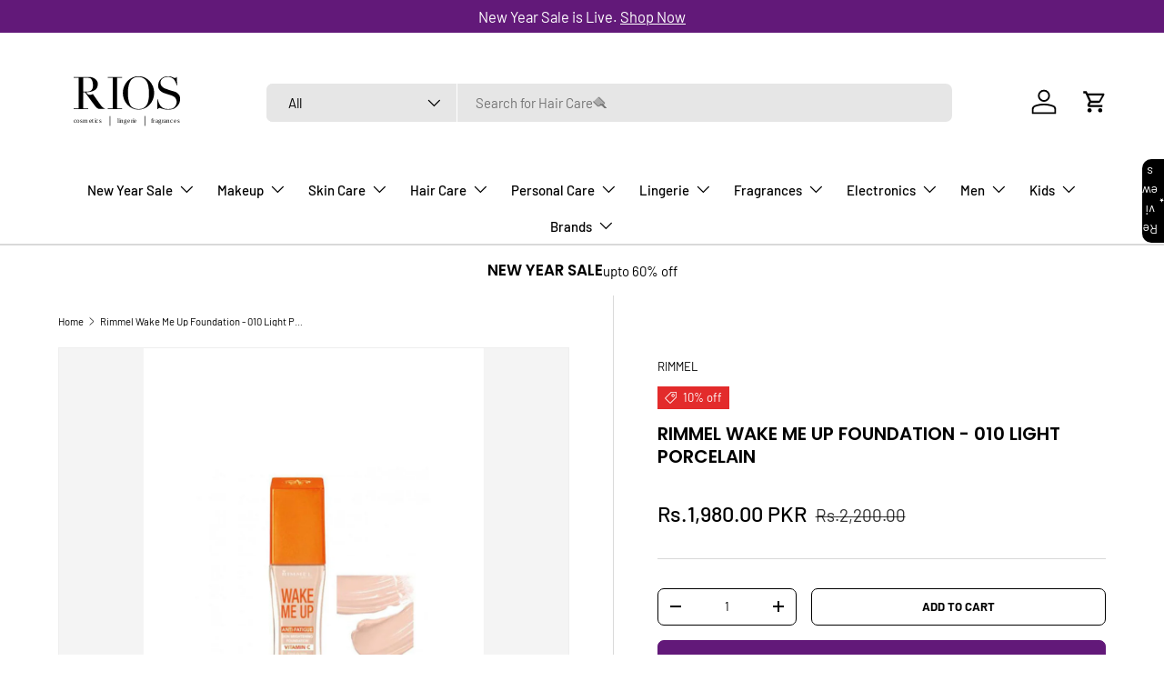

--- FILE ---
content_type: text/html; charset=utf-8
request_url: https://www.rios.pk/products/wake-me-up-010-light-porcelain-foundation-1x3
body_size: 46878
content:
<!doctype html>
<html class="no-js" lang="en" dir="ltr">
<head><meta charset="utf-8">
<meta name="viewport" content="width=device-width,initial-scale=1">
<title>Rimmel Wake Me Up Foundation - 010 Light Porcelain &ndash; RIOS</title><link rel="canonical" href="https://www.rios.pk/products/wake-me-up-010-light-porcelain-foundation-1x3"><link rel="icon" href="//www.rios.pk/cdn/shop/files/favi.jpg?crop=center&height=48&v=1737797455&width=48" type="image/jpg">
  <link rel="apple-touch-icon" href="//www.rios.pk/cdn/shop/files/favi.jpg?crop=center&height=180&v=1737797455&width=180"><meta name="description" content="Buy RIMMEL Wake Me Up #010 Light Porcelain Foundation, Foundation, by RIMMEL for just 1481.00, RIOS offers wide range of original products with discounted prices. To place your order give us a call at +92 335 1118890, or feel free to visit our online store RIOS.pk."><meta property="og:site_name" content="RIOS">
<meta property="og:url" content="https://www.rios.pk/products/wake-me-up-010-light-porcelain-foundation-1x3">
<meta property="og:title" content="Rimmel Wake Me Up Foundation - 010 Light Porcelain">
<meta property="og:type" content="product">
<meta property="og:description" content="Buy RIMMEL Wake Me Up #010 Light Porcelain Foundation, Foundation, by RIMMEL for just 1481.00, RIOS offers wide range of original products with discounted prices. To place your order give us a call at +92 335 1118890, or feel free to visit our online store RIOS.pk."><meta property="og:image" content="http://www.rios.pk/cdn/shop/products/Wake-Me-Up-010-Light-Porcelain-Foundation-RIOS-478.jpg?crop=center&height=1200&v=1756727664&width=1200">
  <meta property="og:image:secure_url" content="https://www.rios.pk/cdn/shop/products/Wake-Me-Up-010-Light-Porcelain-Foundation-RIOS-478.jpg?crop=center&height=1200&v=1756727664&width=1200">
  <meta property="og:image:width" content="1110">
  <meta property="og:image:height" content="1665"><meta property="og:price:amount" content="1,980.00">
  <meta property="og:price:currency" content="PKR"><meta name="twitter:card" content="summary_large_image">
<meta name="twitter:title" content="Rimmel Wake Me Up Foundation - 010 Light Porcelain">
<meta name="twitter:description" content="Buy RIMMEL Wake Me Up #010 Light Porcelain Foundation, Foundation, by RIMMEL for just 1481.00, RIOS offers wide range of original products with discounted prices. To place your order give us a call at +92 335 1118890, or feel free to visit our online store RIOS.pk.">
<link rel="preload" href="//www.rios.pk/cdn/shop/t/72/assets/main.css?v=91287303518907963601754564406" as="style">
  <link rel="stylesheet" href="//www.rios.pk/cdn/shop/t/72/assets/quoli.css?v=31599110274646602621747137888"><style data-shopify>
@font-face {
  font-family: Barlow;
  font-weight: 400;
  font-style: normal;
  font-display: swap;
  src: url("//www.rios.pk/cdn/fonts/barlow/barlow_n4.038c60d7ea9ddb238b2f64ba6f463ba6c0b5e5ad.woff2") format("woff2"),
       url("//www.rios.pk/cdn/fonts/barlow/barlow_n4.074a9f2b990b38aec7d56c68211821e455b6d075.woff") format("woff");
}
@font-face {
  font-family: Barlow;
  font-weight: 700;
  font-style: normal;
  font-display: swap;
  src: url("//www.rios.pk/cdn/fonts/barlow/barlow_n7.691d1d11f150e857dcbc1c10ef03d825bc378d81.woff2") format("woff2"),
       url("//www.rios.pk/cdn/fonts/barlow/barlow_n7.4fdbb1cb7da0e2c2f88492243ffa2b4f91924840.woff") format("woff");
}
@font-face {
  font-family: Barlow;
  font-weight: 400;
  font-style: italic;
  font-display: swap;
  src: url("//www.rios.pk/cdn/fonts/barlow/barlow_i4.8c59b6445f83f078b3520bad98b24d859431b377.woff2") format("woff2"),
       url("//www.rios.pk/cdn/fonts/barlow/barlow_i4.bf7e6d69237bd02188410034976892368fd014c0.woff") format("woff");
}
@font-face {
  font-family: Barlow;
  font-weight: 700;
  font-style: italic;
  font-display: swap;
  src: url("//www.rios.pk/cdn/fonts/barlow/barlow_i7.50e19d6cc2ba5146fa437a5a7443c76d5d730103.woff2") format("woff2"),
       url("//www.rios.pk/cdn/fonts/barlow/barlow_i7.47e9f98f1b094d912e6fd631cc3fe93d9f40964f.woff") format("woff");
}
@font-face {
  font-family: Poppins;
  font-weight: 600;
  font-style: normal;
  font-display: swap;
  src: url("//www.rios.pk/cdn/fonts/poppins/poppins_n6.aa29d4918bc243723d56b59572e18228ed0786f6.woff2") format("woff2"),
       url("//www.rios.pk/cdn/fonts/poppins/poppins_n6.5f815d845fe073750885d5b7e619ee00e8111208.woff") format("woff");
}
@font-face {
  font-family: Barlow;
  font-weight: 500;
  font-style: normal;
  font-display: swap;
  src: url("//www.rios.pk/cdn/fonts/barlow/barlow_n5.a193a1990790eba0cc5cca569d23799830e90f07.woff2") format("woff2"),
       url("//www.rios.pk/cdn/fonts/barlow/barlow_n5.ae31c82169b1dc0715609b8cc6a610b917808358.woff") format("woff");
}
:root {
      --bg-color: 255 255 255 / 1.0;
      --bg-color-og: 255 255 255 / 1.0;
      --heading-color: 0 0 0;
      --text-color: 0 0 0;
      --text-color-og: 0 0 0;
      --scrollbar-color: 0 0 0;
      --link-color: 0 0 0;
      --link-color-og: 0 0 0;
      --star-color: 98 25 121;--swatch-border-color-default: 204 204 204;
        --swatch-border-color-active: 128 128 128;
        --swatch-card-size: 24px;
        --swatch-variant-picker-size: 64px;--color-scheme-1-bg: 245 245 245 / 1.0;
      --color-scheme-1-grad: linear-gradient(46deg, rgba(245, 245, 245, 1) 13%, rgba(249, 249, 249, 1) 86%);
      --color-scheme-1-heading: 0 0 0;
      --color-scheme-1-text: 0 0 0;
      --color-scheme-1-btn-bg: 98 25 121;
      --color-scheme-1-btn-text: 255 255 255;
      --color-scheme-1-btn-bg-hover: 131 65 152;--color-scheme-2-bg: 46 46 46 / 1.0;
      --color-scheme-2-grad: linear-gradient(180deg, rgba(46, 46, 46, 1), rgba(46, 46, 46, 1) 100%);
      --color-scheme-2-heading: 255 255 255;
      --color-scheme-2-text: 255 255 255;
      --color-scheme-2-btn-bg: 98 25 121;
      --color-scheme-2-btn-text: 255 255 255;
      --color-scheme-2-btn-bg-hover: 131 65 152;--color-scheme-3-bg: 98 25 121 / 1.0;
      --color-scheme-3-grad: linear-gradient(180deg, rgba(98, 25, 121, 1), rgba(98, 25, 121, 1) 100%);
      --color-scheme-3-heading: 255 255 255;
      --color-scheme-3-text: 255 255 255;
      --color-scheme-3-btn-bg: 255 255 255;
      --color-scheme-3-btn-text: 98 25 121;
      --color-scheme-3-btn-bg-hover: 238 231 241;

      --drawer-bg-color: 255 255 255 / 1.0;
      --drawer-text-color: 0 0 0;

      --panel-bg-color: 245 245 245 / 1.0;
      --panel-heading-color: 0 0 0;
      --panel-text-color: 0 0 0;

      --in-stock-text-color: 13 164 74;
      --low-stock-text-color: 54 55 55;
      --very-low-stock-text-color: 227 43 43;
      --no-stock-text-color: 7 7 7;
      --no-stock-backordered-text-color: 119 119 119;

      --error-bg-color: 252 237 238;
      --error-text-color: 180 12 28;
      --success-bg-color: 232 246 234;
      --success-text-color: 44 126 63;
      --info-bg-color: 228 237 250;
      --info-text-color: 26 102 210;

      --heading-font-family: Poppins, sans-serif;
      --heading-font-style: normal;
      --heading-font-weight: 600;
      --heading-scale-start: 2;

      --navigation-font-family: Barlow, sans-serif;
      --navigation-font-style: normal;
      --navigation-font-weight: 500;
      --heading-text-transform: uppercase;

      --subheading-text-transform: uppercase;
      --body-font-family: Barlow, sans-serif;
      --body-font-style: normal;
      --body-font-weight: 400;
      --body-font-size: 15;

      --section-gap: 64;
      --heading-gap: calc(8 * var(--space-unit));--grid-column-gap: 20px;--btn-bg-color: 98 25 121;
      --btn-bg-hover-color: 131 65 152;
      --btn-text-color: 255 255 255;
      --btn-bg-color-og: 98 25 121;
      --btn-text-color-og: 255 255 255;
      --btn-alt-bg-color: 255 255 255;
      --btn-alt-bg-alpha: 1.0;
      --btn-alt-text-color: 0 0 0;
      --btn-border-width: 1px;
      --btn-padding-y: 12px;

      
      --btn-border-radius: 7px;
      

      --btn-lg-border-radius: 50%;
      --btn-icon-border-radius: 50%;
      --input-with-btn-inner-radius: var(--btn-border-radius);
      --btn-text-transform: uppercase;

      --input-bg-color: 255 255 255 / 1.0;
      --input-text-color: 0 0 0;
      --input-border-width: 1px;
      --input-border-radius: 6px;
      --textarea-border-radius: 6px;
      --input-border-radius: 7px;
      --input-bg-color-diff-3: #f7f7f7;
      --input-bg-color-diff-6: #f0f0f0;

      --modal-border-radius: 6px;
      --modal-overlay-color: 0 0 0;
      --modal-overlay-opacity: 0.4;
      --drawer-border-radius: 6px;
      --overlay-border-radius: 6px;

      --custom-label-bg-color: 247 44 44;
      --custom-label-text-color: 255 255 255;--sale-label-bg-color: 227 43 43;
      --sale-label-text-color: 255 255 255;--sold-out-label-bg-color: 46 46 46;
      --sold-out-label-text-color: 255 255 255;--new-label-bg-color: 26 102 210;
      --new-label-text-color: 255 255 255;--preorder-label-bg-color: 86 203 249;
      --preorder-label-text-color: 0 0 0;

      --collection-label-color: 0 126 18;

      --page-width: 1590px;
      --gutter-sm: 20px;
      --gutter-md: 32px;
      --gutter-lg: 64px;

      --payment-terms-bg-color: #ffffff;

      --coll-card-bg-color: #f5f5f5;
      --coll-card-border-color: #ffffff;

      --card-highlight-bg-color: #F9F9F9;
      --card-highlight-text-color: 85 85 85;
      --card-highlight-border-color: #E1E1E1;--card-bg-color: #f5f5f5;
      --card-text-color: 7 7 7;
      --card-border-color: #ffffff;
        
          --aos-animate-duration: 1s;
        

        
          --aos-min-width: 0;
        
      

      --reading-width: 48em;
    }

    @media (max-width: 769px) {
      :root {
        --reading-width: 36em;
      }
    }
  </style><link rel="stylesheet" href="//www.rios.pk/cdn/shop/t/72/assets/main.css?v=91287303518907963601754564406">
  <script src="//www.rios.pk/cdn/shop/t/72/assets/main.js?v=76476094356780495751747047118" defer="defer"></script><link rel="preload" href="//www.rios.pk/cdn/fonts/barlow/barlow_n4.038c60d7ea9ddb238b2f64ba6f463ba6c0b5e5ad.woff2" as="font" type="font/woff2" crossorigin fetchpriority="high"><link rel="preload" href="//www.rios.pk/cdn/fonts/poppins/poppins_n6.aa29d4918bc243723d56b59572e18228ed0786f6.woff2" as="font" type="font/woff2" crossorigin fetchpriority="high"><link rel="stylesheet" href="//www.rios.pk/cdn/shop/t/72/assets/swatches.css?v=116363934267485731951751886397" media="print" onload="this.media='all'">
    <noscript><link rel="stylesheet" href="//www.rios.pk/cdn/shop/t/72/assets/swatches.css?v=116363934267485731951751886397"></noscript><script>window.performance && window.performance.mark && window.performance.mark('shopify.content_for_header.start');</script><meta name="google-site-verification" content="4tfn2JdWrMVmjd22qUF45bwSKvHtLwfUGhgcN_J7Fec">
<meta id="shopify-digital-wallet" name="shopify-digital-wallet" content="/58747977896/digital_wallets/dialog">
<link rel="alternate" type="application/json+oembed" href="https://www.rios.pk/products/wake-me-up-010-light-porcelain-foundation-1x3.oembed">
<script async="async" src="/checkouts/internal/preloads.js?locale=en-PK"></script>
<script id="shopify-features" type="application/json">{"accessToken":"b188c9eeeaa8f29753053581677c6695","betas":["rich-media-storefront-analytics"],"domain":"www.rios.pk","predictiveSearch":true,"shopId":58747977896,"locale":"en"}</script>
<script>var Shopify = Shopify || {};
Shopify.shop = "rivaj-u.myshopify.com";
Shopify.locale = "en";
Shopify.currency = {"active":"PKR","rate":"1.0"};
Shopify.country = "PK";
Shopify.theme = {"name":"Copy of RIOS 2025 - Quoli","id":145762091176,"schema_name":"Enterprise","schema_version":"1.6.2","theme_store_id":1657,"role":"main"};
Shopify.theme.handle = "null";
Shopify.theme.style = {"id":null,"handle":null};
Shopify.cdnHost = "www.rios.pk/cdn";
Shopify.routes = Shopify.routes || {};
Shopify.routes.root = "/";</script>
<script type="module">!function(o){(o.Shopify=o.Shopify||{}).modules=!0}(window);</script>
<script>!function(o){function n(){var o=[];function n(){o.push(Array.prototype.slice.apply(arguments))}return n.q=o,n}var t=o.Shopify=o.Shopify||{};t.loadFeatures=n(),t.autoloadFeatures=n()}(window);</script>
<script id="shop-js-analytics" type="application/json">{"pageType":"product"}</script>
<script defer="defer" async type="module" src="//www.rios.pk/cdn/shopifycloud/shop-js/modules/v2/client.init-shop-cart-sync_BT-GjEfc.en.esm.js"></script>
<script defer="defer" async type="module" src="//www.rios.pk/cdn/shopifycloud/shop-js/modules/v2/chunk.common_D58fp_Oc.esm.js"></script>
<script defer="defer" async type="module" src="//www.rios.pk/cdn/shopifycloud/shop-js/modules/v2/chunk.modal_xMitdFEc.esm.js"></script>
<script type="module">
  await import("//www.rios.pk/cdn/shopifycloud/shop-js/modules/v2/client.init-shop-cart-sync_BT-GjEfc.en.esm.js");
await import("//www.rios.pk/cdn/shopifycloud/shop-js/modules/v2/chunk.common_D58fp_Oc.esm.js");
await import("//www.rios.pk/cdn/shopifycloud/shop-js/modules/v2/chunk.modal_xMitdFEc.esm.js");

  window.Shopify.SignInWithShop?.initShopCartSync?.({"fedCMEnabled":true,"windoidEnabled":true});

</script>
<script>(function() {
  var isLoaded = false;
  function asyncLoad() {
    if (isLoaded) return;
    isLoaded = true;
    var urls = ["https:\/\/app.kiwisizing.com\/web\/js\/dist\/kiwiSizing\/plugin\/SizingPlugin.prod.js?v=330\u0026shop=rivaj-u.myshopify.com","https:\/\/intg.snapchat.com\/shopify\/shopify-scevent-init.js?id=a54b5df6-ce59-4792-afdc-d19aa5105450\u0026shop=rivaj-u.myshopify.com","https:\/\/d2fk970j0emtue.cloudfront.net\/shop\/js\/free-gift-cart-upsell-pro.min.js?shop=rivaj-u.myshopify.com","\/\/cdn.shopify.com\/proxy\/38bbd4cb7fb6fb5900ffaa2e221a603c9a7eef3c597ede3527a9a8697f171ea3\/bucket.useifsapp.com\/theme-files-min\/js\/ifs-script-tag-min.js?v=2\u0026shop=rivaj-u.myshopify.com\u0026sp-cache-control=cHVibGljLCBtYXgtYWdlPTkwMA","https:\/\/cdn-bundler.nice-team.net\/app\/js\/bundler.js?shop=rivaj-u.myshopify.com"];
    for (var i = 0; i < urls.length; i++) {
      var s = document.createElement('script');
      s.type = 'text/javascript';
      s.async = true;
      s.src = urls[i];
      var x = document.getElementsByTagName('script')[0];
      x.parentNode.insertBefore(s, x);
    }
  };
  if(window.attachEvent) {
    window.attachEvent('onload', asyncLoad);
  } else {
    window.addEventListener('load', asyncLoad, false);
  }
})();</script>
<script id="__st">var __st={"a":58747977896,"offset":18000,"reqid":"a2d1d390-fef1-4578-ba15-3d0a65caa9a2-1769134575","pageurl":"www.rios.pk\/products\/wake-me-up-010-light-porcelain-foundation-1x3","u":"08a5ce68c5df","p":"product","rtyp":"product","rid":7757954089128};</script>
<script>window.ShopifyPaypalV4VisibilityTracking = true;</script>
<script id="form-persister">!function(){'use strict';const t='contact',e='new_comment',n=[[t,t],['blogs',e],['comments',e],[t,'customer']],o='password',r='form_key',c=['recaptcha-v3-token','g-recaptcha-response','h-captcha-response',o],s=()=>{try{return window.sessionStorage}catch{return}},i='__shopify_v',u=t=>t.elements[r],a=function(){const t=[...n].map((([t,e])=>`form[action*='/${t}']:not([data-nocaptcha='true']) input[name='form_type'][value='${e}']`)).join(',');var e;return e=t,()=>e?[...document.querySelectorAll(e)].map((t=>t.form)):[]}();function m(t){const e=u(t);a().includes(t)&&(!e||!e.value)&&function(t){try{if(!s())return;!function(t){const e=s();if(!e)return;const n=u(t);if(!n)return;const o=n.value;o&&e.removeItem(o)}(t);const e=Array.from(Array(32),(()=>Math.random().toString(36)[2])).join('');!function(t,e){u(t)||t.append(Object.assign(document.createElement('input'),{type:'hidden',name:r})),t.elements[r].value=e}(t,e),function(t,e){const n=s();if(!n)return;const r=[...t.querySelectorAll(`input[type='${o}']`)].map((({name:t})=>t)),u=[...c,...r],a={};for(const[o,c]of new FormData(t).entries())u.includes(o)||(a[o]=c);n.setItem(e,JSON.stringify({[i]:1,action:t.action,data:a}))}(t,e)}catch(e){console.error('failed to persist form',e)}}(t)}const f=t=>{if('true'===t.dataset.persistBound)return;const e=function(t,e){const n=function(t){return'function'==typeof t.submit?t.submit:HTMLFormElement.prototype.submit}(t).bind(t);return function(){let t;return()=>{t||(t=!0,(()=>{try{e(),n()}catch(t){(t=>{console.error('form submit failed',t)})(t)}})(),setTimeout((()=>t=!1),250))}}()}(t,(()=>{m(t)}));!function(t,e){if('function'==typeof t.submit&&'function'==typeof e)try{t.submit=e}catch{}}(t,e),t.addEventListener('submit',(t=>{t.preventDefault(),e()})),t.dataset.persistBound='true'};!function(){function t(t){const e=(t=>{const e=t.target;return e instanceof HTMLFormElement?e:e&&e.form})(t);e&&m(e)}document.addEventListener('submit',t),document.addEventListener('DOMContentLoaded',(()=>{const e=a();for(const t of e)f(t);var n;n=document.body,new window.MutationObserver((t=>{for(const e of t)if('childList'===e.type&&e.addedNodes.length)for(const t of e.addedNodes)1===t.nodeType&&'FORM'===t.tagName&&a().includes(t)&&f(t)})).observe(n,{childList:!0,subtree:!0,attributes:!1}),document.removeEventListener('submit',t)}))}()}();</script>
<script integrity="sha256-4kQ18oKyAcykRKYeNunJcIwy7WH5gtpwJnB7kiuLZ1E=" data-source-attribution="shopify.loadfeatures" defer="defer" src="//www.rios.pk/cdn/shopifycloud/storefront/assets/storefront/load_feature-a0a9edcb.js" crossorigin="anonymous"></script>
<script data-source-attribution="shopify.dynamic_checkout.dynamic.init">var Shopify=Shopify||{};Shopify.PaymentButton=Shopify.PaymentButton||{isStorefrontPortableWallets:!0,init:function(){window.Shopify.PaymentButton.init=function(){};var t=document.createElement("script");t.src="https://www.rios.pk/cdn/shopifycloud/portable-wallets/latest/portable-wallets.en.js",t.type="module",document.head.appendChild(t)}};
</script>
<script data-source-attribution="shopify.dynamic_checkout.buyer_consent">
  function portableWalletsHideBuyerConsent(e){var t=document.getElementById("shopify-buyer-consent"),n=document.getElementById("shopify-subscription-policy-button");t&&n&&(t.classList.add("hidden"),t.setAttribute("aria-hidden","true"),n.removeEventListener("click",e))}function portableWalletsShowBuyerConsent(e){var t=document.getElementById("shopify-buyer-consent"),n=document.getElementById("shopify-subscription-policy-button");t&&n&&(t.classList.remove("hidden"),t.removeAttribute("aria-hidden"),n.addEventListener("click",e))}window.Shopify?.PaymentButton&&(window.Shopify.PaymentButton.hideBuyerConsent=portableWalletsHideBuyerConsent,window.Shopify.PaymentButton.showBuyerConsent=portableWalletsShowBuyerConsent);
</script>
<script>
  function portableWalletsCleanup(e){e&&e.src&&console.error("Failed to load portable wallets script "+e.src);var t=document.querySelectorAll("shopify-accelerated-checkout .shopify-payment-button__skeleton, shopify-accelerated-checkout-cart .wallet-cart-button__skeleton"),e=document.getElementById("shopify-buyer-consent");for(let e=0;e<t.length;e++)t[e].remove();e&&e.remove()}function portableWalletsNotLoadedAsModule(e){e instanceof ErrorEvent&&"string"==typeof e.message&&e.message.includes("import.meta")&&"string"==typeof e.filename&&e.filename.includes("portable-wallets")&&(window.removeEventListener("error",portableWalletsNotLoadedAsModule),window.Shopify.PaymentButton.failedToLoad=e,"loading"===document.readyState?document.addEventListener("DOMContentLoaded",window.Shopify.PaymentButton.init):window.Shopify.PaymentButton.init())}window.addEventListener("error",portableWalletsNotLoadedAsModule);
</script>

<script type="module" src="https://www.rios.pk/cdn/shopifycloud/portable-wallets/latest/portable-wallets.en.js" onError="portableWalletsCleanup(this)" crossorigin="anonymous"></script>
<script nomodule>
  document.addEventListener("DOMContentLoaded", portableWalletsCleanup);
</script>

<link id="shopify-accelerated-checkout-styles" rel="stylesheet" media="screen" href="https://www.rios.pk/cdn/shopifycloud/portable-wallets/latest/accelerated-checkout-backwards-compat.css" crossorigin="anonymous">
<style id="shopify-accelerated-checkout-cart">
        #shopify-buyer-consent {
  margin-top: 1em;
  display: inline-block;
  width: 100%;
}

#shopify-buyer-consent.hidden {
  display: none;
}

#shopify-subscription-policy-button {
  background: none;
  border: none;
  padding: 0;
  text-decoration: underline;
  font-size: inherit;
  cursor: pointer;
}

#shopify-subscription-policy-button::before {
  box-shadow: none;
}

      </style>
<script id="sections-script" data-sections="header,footer" defer="defer" src="//www.rios.pk/cdn/shop/t/72/compiled_assets/scripts.js?v=33746"></script>
<script>window.performance && window.performance.mark && window.performance.mark('shopify.content_for_header.end');</script>
<script src="//www.rios.pk/cdn/shop/t/72/assets/blur-messages.js?v=98620774460636405321747047118" defer="defer"></script>
    <script src="//www.rios.pk/cdn/shop/t/72/assets/animate-on-scroll.js?v=15249566486942820451747047118" defer="defer"></script>
    <link rel="stylesheet" href="//www.rios.pk/cdn/shop/t/72/assets/animate-on-scroll.css?v=116194678796051782541747047118">
  

  <script>document.documentElement.className = document.documentElement.className.replace('no-js', 'js');</script><!-- CC Custom Head Start --><!-- CC Custom Head End --><script type="text/javascript">
    (function(c,l,a,r,i,t,y){
        c[a]=c[a]||function(){(c[a].q=c[a].q||[]).push(arguments)};
        t=l.createElement(r);t.async=1;t.src="https://www.clarity.ms/tag/"+i;
        y=l.getElementsByTagName(r)[0];y.parentNode.insertBefore(t,y);
    })(window, document, "clarity", "script", "qr0hhdh44r");
</script>
<!-- BEGIN app block: shopify://apps/triplewhale/blocks/triple_pixel_snippet/483d496b-3f1a-4609-aea7-8eee3b6b7a2a --><link rel='preconnect dns-prefetch' href='https://api.config-security.com/' crossorigin />
<link rel='preconnect dns-prefetch' href='https://conf.config-security.com/' crossorigin />
<script>
/* >> TriplePixel :: start*/
window.TriplePixelData={TripleName:"rivaj-u.myshopify.com",ver:"2.16",plat:"SHOPIFY",isHeadless:false,src:'SHOPIFY_EXT',product:{id:"7757954089128",name:`Rimmel Wake Me Up Foundation - 010 Light Porcelain`,price:"1,980.00",variant:"43166324097192"},search:"",collection:"",cart:"drawer",template:"product",curr:"PKR" || "PKR"},function(W,H,A,L,E,_,B,N){function O(U,T,P,H,R){void 0===R&&(R=!1),H=new XMLHttpRequest,P?(H.open("POST",U,!0),H.setRequestHeader("Content-Type","text/plain")):H.open("GET",U,!0),H.send(JSON.stringify(P||{})),H.onreadystatechange=function(){4===H.readyState&&200===H.status?(R=H.responseText,U.includes("/first")?eval(R):P||(N[B]=R)):(299<H.status||H.status<200)&&T&&!R&&(R=!0,O(U,T-1,P))}}if(N=window,!N[H+"sn"]){N[H+"sn"]=1,L=function(){return Date.now().toString(36)+"_"+Math.random().toString(36)};try{A.setItem(H,1+(0|A.getItem(H)||0)),(E=JSON.parse(A.getItem(H+"U")||"[]")).push({u:location.href,r:document.referrer,t:Date.now(),id:L()}),A.setItem(H+"U",JSON.stringify(E))}catch(e){}var i,m,p;A.getItem('"!nC`')||(_=A,A=N,A[H]||(E=A[H]=function(t,e,i){return void 0===i&&(i=[]),"State"==t?E.s:(W=L(),(E._q=E._q||[]).push([W,t,e].concat(i)),W)},E.s="Installed",E._q=[],E.ch=W,B="configSecurityConfModel",N[B]=1,O("https://conf.config-security.com/model",5),i=L(),m=A[atob("c2NyZWVu")],_.setItem("di_pmt_wt",i),p={id:i,action:"profile",avatar:_.getItem("auth-security_rand_salt_"),time:m[atob("d2lkdGg=")]+":"+m[atob("aGVpZ2h0")],host:A.TriplePixelData.TripleName,plat:A.TriplePixelData.plat,url:window.location.href.slice(0,500),ref:document.referrer,ver:A.TriplePixelData.ver},O("https://api.config-security.com/event",5,p),O("https://api.config-security.com/first?host=".concat(p.host,"&plat=").concat(p.plat),5)))}}("","TriplePixel",localStorage);
/* << TriplePixel :: end*/
</script>



<!-- END app block --><!-- BEGIN app block: shopify://apps/bundler/blocks/bundler-script-append/7a6ae1b8-3b16-449b-8429-8bb89a62c664 --><script defer="defer">
	/**	Bundler script loader, version number: 2.0 */
	(function(){
		var loadScript=function(a,b){var c=document.createElement("script");c.type="text/javascript",c.readyState?c.onreadystatechange=function(){("loaded"==c.readyState||"complete"==c.readyState)&&(c.onreadystatechange=null,b())}:c.onload=function(){b()},c.src=a,document.getElementsByTagName("head")[0].appendChild(c)};
		appendScriptUrl('rivaj-u.myshopify.com');

		// get script url and append timestamp of last change
		function appendScriptUrl(shop) {

			var timeStamp = Math.floor(Date.now() / (1000*1*1));
			var timestampUrl = 'https://bundler.nice-team.net/app/shop/status/'+shop+'.js?'+timeStamp;

			loadScript(timestampUrl, function() {
				// append app script
				if (typeof bundler_settings_updated == 'undefined') {
					console.log('settings are undefined');
					bundler_settings_updated = 'default-by-script';
				}
				var scriptUrl = "https://cdn-bundler.nice-team.net/app/js/bundler-script.js?shop="+shop+"&"+bundler_settings_updated;
				loadScript(scriptUrl, function(){});
			});
		}
	})();

	var BndlrScriptAppended = true;
	
</script>

<!-- END app block --><!-- BEGIN app block: shopify://apps/starapps-variant-image/blocks/starapps-via-embed/2a01d106-3d10-48e8-ba53-5cb971217ac4 -->





    
      
      
      
      
        <script src="https://cdn.starapps.studio/apps/via/rivaj-u/script-1754304481.js" async crossorigin="anonymous" data-theme-script="Enterprise"></script>
      
    

    

    
    
      <script src="https://cdn.shopify.com/extensions/019b8ded-e117-7ce2-a469-ec8f78d5408d/variant-image-automator-33/assets/store-front-error-tracking.js" via-js-type="error-tracking" defer></script>
    
    <script via-metafields>window.viaData = {
        limitOnProduct: null,
        viaStatus: null
      }
    </script>
<!-- END app block --><script src="https://cdn.shopify.com/extensions/019ada1f-a7df-7d45-9ac7-702782b8a962/pushbot-16/assets/app.js" type="text/javascript" defer="defer"></script>
<script src="https://cdn.shopify.com/extensions/019b9435-73b9-7cf8-a02f-a541809ddcac/review-app-213/assets/referral-onsite.js" type="text/javascript" defer="defer"></script>
<link href="https://cdn.shopify.com/extensions/019b9435-73b9-7cf8-a02f-a541809ddcac/review-app-213/assets/referral-onsite.css" rel="stylesheet" type="text/css" media="all">
<link href="https://cdn.shopify.com/extensions/019b9435-73b9-7cf8-a02f-a541809ddcac/review-app-213/assets/star-rating-widget.css" rel="stylesheet" type="text/css" media="all">
<link href="https://monorail-edge.shopifysvc.com" rel="dns-prefetch">
<script>(function(){if ("sendBeacon" in navigator && "performance" in window) {try {var session_token_from_headers = performance.getEntriesByType('navigation')[0].serverTiming.find(x => x.name == '_s').description;} catch {var session_token_from_headers = undefined;}var session_cookie_matches = document.cookie.match(/_shopify_s=([^;]*)/);var session_token_from_cookie = session_cookie_matches && session_cookie_matches.length === 2 ? session_cookie_matches[1] : "";var session_token = session_token_from_headers || session_token_from_cookie || "";function handle_abandonment_event(e) {var entries = performance.getEntries().filter(function(entry) {return /monorail-edge.shopifysvc.com/.test(entry.name);});if (!window.abandonment_tracked && entries.length === 0) {window.abandonment_tracked = true;var currentMs = Date.now();var navigation_start = performance.timing.navigationStart;var payload = {shop_id: 58747977896,url: window.location.href,navigation_start,duration: currentMs - navigation_start,session_token,page_type: "product"};window.navigator.sendBeacon("https://monorail-edge.shopifysvc.com/v1/produce", JSON.stringify({schema_id: "online_store_buyer_site_abandonment/1.1",payload: payload,metadata: {event_created_at_ms: currentMs,event_sent_at_ms: currentMs}}));}}window.addEventListener('pagehide', handle_abandonment_event);}}());</script>
<script id="web-pixels-manager-setup">(function e(e,d,r,n,o){if(void 0===o&&(o={}),!Boolean(null===(a=null===(i=window.Shopify)||void 0===i?void 0:i.analytics)||void 0===a?void 0:a.replayQueue)){var i,a;window.Shopify=window.Shopify||{};var t=window.Shopify;t.analytics=t.analytics||{};var s=t.analytics;s.replayQueue=[],s.publish=function(e,d,r){return s.replayQueue.push([e,d,r]),!0};try{self.performance.mark("wpm:start")}catch(e){}var l=function(){var e={modern:/Edge?\/(1{2}[4-9]|1[2-9]\d|[2-9]\d{2}|\d{4,})\.\d+(\.\d+|)|Firefox\/(1{2}[4-9]|1[2-9]\d|[2-9]\d{2}|\d{4,})\.\d+(\.\d+|)|Chrom(ium|e)\/(9{2}|\d{3,})\.\d+(\.\d+|)|(Maci|X1{2}).+ Version\/(15\.\d+|(1[6-9]|[2-9]\d|\d{3,})\.\d+)([,.]\d+|)( \(\w+\)|)( Mobile\/\w+|) Safari\/|Chrome.+OPR\/(9{2}|\d{3,})\.\d+\.\d+|(CPU[ +]OS|iPhone[ +]OS|CPU[ +]iPhone|CPU IPhone OS|CPU iPad OS)[ +]+(15[._]\d+|(1[6-9]|[2-9]\d|\d{3,})[._]\d+)([._]\d+|)|Android:?[ /-](13[3-9]|1[4-9]\d|[2-9]\d{2}|\d{4,})(\.\d+|)(\.\d+|)|Android.+Firefox\/(13[5-9]|1[4-9]\d|[2-9]\d{2}|\d{4,})\.\d+(\.\d+|)|Android.+Chrom(ium|e)\/(13[3-9]|1[4-9]\d|[2-9]\d{2}|\d{4,})\.\d+(\.\d+|)|SamsungBrowser\/([2-9]\d|\d{3,})\.\d+/,legacy:/Edge?\/(1[6-9]|[2-9]\d|\d{3,})\.\d+(\.\d+|)|Firefox\/(5[4-9]|[6-9]\d|\d{3,})\.\d+(\.\d+|)|Chrom(ium|e)\/(5[1-9]|[6-9]\d|\d{3,})\.\d+(\.\d+|)([\d.]+$|.*Safari\/(?![\d.]+ Edge\/[\d.]+$))|(Maci|X1{2}).+ Version\/(10\.\d+|(1[1-9]|[2-9]\d|\d{3,})\.\d+)([,.]\d+|)( \(\w+\)|)( Mobile\/\w+|) Safari\/|Chrome.+OPR\/(3[89]|[4-9]\d|\d{3,})\.\d+\.\d+|(CPU[ +]OS|iPhone[ +]OS|CPU[ +]iPhone|CPU IPhone OS|CPU iPad OS)[ +]+(10[._]\d+|(1[1-9]|[2-9]\d|\d{3,})[._]\d+)([._]\d+|)|Android:?[ /-](13[3-9]|1[4-9]\d|[2-9]\d{2}|\d{4,})(\.\d+|)(\.\d+|)|Mobile Safari.+OPR\/([89]\d|\d{3,})\.\d+\.\d+|Android.+Firefox\/(13[5-9]|1[4-9]\d|[2-9]\d{2}|\d{4,})\.\d+(\.\d+|)|Android.+Chrom(ium|e)\/(13[3-9]|1[4-9]\d|[2-9]\d{2}|\d{4,})\.\d+(\.\d+|)|Android.+(UC? ?Browser|UCWEB|U3)[ /]?(15\.([5-9]|\d{2,})|(1[6-9]|[2-9]\d|\d{3,})\.\d+)\.\d+|SamsungBrowser\/(5\.\d+|([6-9]|\d{2,})\.\d+)|Android.+MQ{2}Browser\/(14(\.(9|\d{2,})|)|(1[5-9]|[2-9]\d|\d{3,})(\.\d+|))(\.\d+|)|K[Aa][Ii]OS\/(3\.\d+|([4-9]|\d{2,})\.\d+)(\.\d+|)/},d=e.modern,r=e.legacy,n=navigator.userAgent;return n.match(d)?"modern":n.match(r)?"legacy":"unknown"}(),u="modern"===l?"modern":"legacy",c=(null!=n?n:{modern:"",legacy:""})[u],f=function(e){return[e.baseUrl,"/wpm","/b",e.hashVersion,"modern"===e.buildTarget?"m":"l",".js"].join("")}({baseUrl:d,hashVersion:r,buildTarget:u}),m=function(e){var d=e.version,r=e.bundleTarget,n=e.surface,o=e.pageUrl,i=e.monorailEndpoint;return{emit:function(e){var a=e.status,t=e.errorMsg,s=(new Date).getTime(),l=JSON.stringify({metadata:{event_sent_at_ms:s},events:[{schema_id:"web_pixels_manager_load/3.1",payload:{version:d,bundle_target:r,page_url:o,status:a,surface:n,error_msg:t},metadata:{event_created_at_ms:s}}]});if(!i)return console&&console.warn&&console.warn("[Web Pixels Manager] No Monorail endpoint provided, skipping logging."),!1;try{return self.navigator.sendBeacon.bind(self.navigator)(i,l)}catch(e){}var u=new XMLHttpRequest;try{return u.open("POST",i,!0),u.setRequestHeader("Content-Type","text/plain"),u.send(l),!0}catch(e){return console&&console.warn&&console.warn("[Web Pixels Manager] Got an unhandled error while logging to Monorail."),!1}}}}({version:r,bundleTarget:l,surface:e.surface,pageUrl:self.location.href,monorailEndpoint:e.monorailEndpoint});try{o.browserTarget=l,function(e){var d=e.src,r=e.async,n=void 0===r||r,o=e.onload,i=e.onerror,a=e.sri,t=e.scriptDataAttributes,s=void 0===t?{}:t,l=document.createElement("script"),u=document.querySelector("head"),c=document.querySelector("body");if(l.async=n,l.src=d,a&&(l.integrity=a,l.crossOrigin="anonymous"),s)for(var f in s)if(Object.prototype.hasOwnProperty.call(s,f))try{l.dataset[f]=s[f]}catch(e){}if(o&&l.addEventListener("load",o),i&&l.addEventListener("error",i),u)u.appendChild(l);else{if(!c)throw new Error("Did not find a head or body element to append the script");c.appendChild(l)}}({src:f,async:!0,onload:function(){if(!function(){var e,d;return Boolean(null===(d=null===(e=window.Shopify)||void 0===e?void 0:e.analytics)||void 0===d?void 0:d.initialized)}()){var d=window.webPixelsManager.init(e)||void 0;if(d){var r=window.Shopify.analytics;r.replayQueue.forEach((function(e){var r=e[0],n=e[1],o=e[2];d.publishCustomEvent(r,n,o)})),r.replayQueue=[],r.publish=d.publishCustomEvent,r.visitor=d.visitor,r.initialized=!0}}},onerror:function(){return m.emit({status:"failed",errorMsg:"".concat(f," has failed to load")})},sri:function(e){var d=/^sha384-[A-Za-z0-9+/=]+$/;return"string"==typeof e&&d.test(e)}(c)?c:"",scriptDataAttributes:o}),m.emit({status:"loading"})}catch(e){m.emit({status:"failed",errorMsg:(null==e?void 0:e.message)||"Unknown error"})}}})({shopId: 58747977896,storefrontBaseUrl: "https://www.rios.pk",extensionsBaseUrl: "https://extensions.shopifycdn.com/cdn/shopifycloud/web-pixels-manager",monorailEndpoint: "https://monorail-edge.shopifysvc.com/unstable/produce_batch",surface: "storefront-renderer",enabledBetaFlags: ["2dca8a86"],webPixelsConfigList: [{"id":"1035600040","configuration":"{\"accountID\":\"rivaj-u.myshopify.com\"}","eventPayloadVersion":"v1","runtimeContext":"STRICT","scriptVersion":"4e39e08a47e8707153e34f95f2f479d6","type":"APP","apiClientId":43212177409,"privacyPurposes":["ANALYTICS","MARKETING"],"dataSharingAdjustments":{"protectedCustomerApprovalScopes":["read_customer_email","read_customer_name","read_customer_personal_data"]}},{"id":"1016987816","configuration":"{\"shopId\":\"rivaj-u.myshopify.com\"}","eventPayloadVersion":"v1","runtimeContext":"STRICT","scriptVersion":"674c31de9c131805829c42a983792da6","type":"APP","apiClientId":2753413,"privacyPurposes":["ANALYTICS","MARKETING","SALE_OF_DATA"],"dataSharingAdjustments":{"protectedCustomerApprovalScopes":["read_customer_address","read_customer_email","read_customer_name","read_customer_personal_data","read_customer_phone"]}},{"id":"941818024","configuration":"{\"pixelCode\":\"CVEGITRC77U8O18NDBBG\"}","eventPayloadVersion":"v1","runtimeContext":"STRICT","scriptVersion":"22e92c2ad45662f435e4801458fb78cc","type":"APP","apiClientId":4383523,"privacyPurposes":["ANALYTICS","MARKETING","SALE_OF_DATA"],"dataSharingAdjustments":{"protectedCustomerApprovalScopes":["read_customer_address","read_customer_email","read_customer_name","read_customer_personal_data","read_customer_phone"]}},{"id":"720240808","configuration":"{\"accountID\":\"798\"}","eventPayloadVersion":"v1","runtimeContext":"STRICT","scriptVersion":"770ddad1c884195f6be692d0450d1248","type":"APP","apiClientId":140175048705,"privacyPurposes":["ANALYTICS","MARKETING","SALE_OF_DATA"],"dataSharingAdjustments":{"protectedCustomerApprovalScopes":["read_customer_address","read_customer_email","read_customer_name","read_customer_personal_data","read_customer_phone"]}},{"id":"634650792","configuration":"{\"config\":\"{\\\"pixel_id\\\":\\\"G-FWSF43BCRS\\\",\\\"target_country\\\":\\\"PK\\\",\\\"gtag_events\\\":[{\\\"type\\\":\\\"search\\\",\\\"action_label\\\":[\\\"G-FWSF43BCRS\\\",\\\"AW-810389888\\\/SYNvCNCdlJgYEICjtoID\\\"]},{\\\"type\\\":\\\"begin_checkout\\\",\\\"action_label\\\":[\\\"G-FWSF43BCRS\\\",\\\"AW-810389888\\\/7mPnCNadlJgYEICjtoID\\\"]},{\\\"type\\\":\\\"view_item\\\",\\\"action_label\\\":[\\\"G-FWSF43BCRS\\\",\\\"AW-810389888\\\/qXmxCM2dlJgYEICjtoID\\\",\\\"MC-5RRYVVN5ZW\\\"]},{\\\"type\\\":\\\"purchase\\\",\\\"action_label\\\":[\\\"G-FWSF43BCRS\\\",\\\"AW-810389888\\\/wAhCCMedlJgYEICjtoID\\\",\\\"MC-5RRYVVN5ZW\\\"]},{\\\"type\\\":\\\"page_view\\\",\\\"action_label\\\":[\\\"G-FWSF43BCRS\\\",\\\"AW-810389888\\\/xbHaCMqdlJgYEICjtoID\\\",\\\"MC-5RRYVVN5ZW\\\"]},{\\\"type\\\":\\\"add_payment_info\\\",\\\"action_label\\\":[\\\"G-FWSF43BCRS\\\",\\\"AW-810389888\\\/JuuMCNmdlJgYEICjtoID\\\"]},{\\\"type\\\":\\\"add_to_cart\\\",\\\"action_label\\\":[\\\"G-FWSF43BCRS\\\",\\\"AW-810389888\\\/QNg0CNOdlJgYEICjtoID\\\"]}],\\\"enable_monitoring_mode\\\":false}\"}","eventPayloadVersion":"v1","runtimeContext":"OPEN","scriptVersion":"b2a88bafab3e21179ed38636efcd8a93","type":"APP","apiClientId":1780363,"privacyPurposes":[],"dataSharingAdjustments":{"protectedCustomerApprovalScopes":["read_customer_address","read_customer_email","read_customer_name","read_customer_personal_data","read_customer_phone"]}},{"id":"357597352","configuration":"{\"pixelId\":\"a54b5df6-ce59-4792-afdc-d19aa5105450\"}","eventPayloadVersion":"v1","runtimeContext":"STRICT","scriptVersion":"c119f01612c13b62ab52809eb08154bb","type":"APP","apiClientId":2556259,"privacyPurposes":["ANALYTICS","MARKETING","SALE_OF_DATA"],"dataSharingAdjustments":{"protectedCustomerApprovalScopes":["read_customer_address","read_customer_email","read_customer_name","read_customer_personal_data","read_customer_phone"]}},{"id":"228065448","configuration":"{\"pixel_id\":\"656682235714241\",\"pixel_type\":\"facebook_pixel\",\"metaapp_system_user_token\":\"-\"}","eventPayloadVersion":"v1","runtimeContext":"OPEN","scriptVersion":"ca16bc87fe92b6042fbaa3acc2fbdaa6","type":"APP","apiClientId":2329312,"privacyPurposes":["ANALYTICS","MARKETING","SALE_OF_DATA"],"dataSharingAdjustments":{"protectedCustomerApprovalScopes":["read_customer_address","read_customer_email","read_customer_name","read_customer_personal_data","read_customer_phone"]}},{"id":"12779688","configuration":"{\"accountID\":\"786\"}","eventPayloadVersion":"v1","runtimeContext":"STRICT","scriptVersion":"932a47e1abef9103157110b7e77ddf23","type":"APP","apiClientId":34264940545,"privacyPurposes":["ANALYTICS","MARKETING","SALE_OF_DATA"],"dataSharingAdjustments":{"protectedCustomerApprovalScopes":["read_customer_address","read_customer_email","read_customer_name","read_customer_personal_data"]}},{"id":"shopify-app-pixel","configuration":"{}","eventPayloadVersion":"v1","runtimeContext":"STRICT","scriptVersion":"0450","apiClientId":"shopify-pixel","type":"APP","privacyPurposes":["ANALYTICS","MARKETING"]},{"id":"shopify-custom-pixel","eventPayloadVersion":"v1","runtimeContext":"LAX","scriptVersion":"0450","apiClientId":"shopify-pixel","type":"CUSTOM","privacyPurposes":["ANALYTICS","MARKETING"]}],isMerchantRequest: false,initData: {"shop":{"name":"RIOS","paymentSettings":{"currencyCode":"PKR"},"myshopifyDomain":"rivaj-u.myshopify.com","countryCode":"PK","storefrontUrl":"https:\/\/www.rios.pk"},"customer":null,"cart":null,"checkout":null,"productVariants":[{"price":{"amount":1980.0,"currencyCode":"PKR"},"product":{"title":"Rimmel Wake Me Up Foundation - 010 Light Porcelain","vendor":"RIMMEL","id":"7757954089128","untranslatedTitle":"Rimmel Wake Me Up Foundation - 010 Light Porcelain","url":"\/products\/wake-me-up-010-light-porcelain-foundation-1x3","type":"Foundation"},"id":"43166324097192","image":{"src":"\/\/www.rios.pk\/cdn\/shop\/products\/Wake-Me-Up-010-Light-Porcelain-Foundation-RIOS-478.jpg?v=1756727664"},"sku":"3607342797093","title":"Default Title","untranslatedTitle":"Default Title"}],"purchasingCompany":null},},"https://www.rios.pk/cdn","fcfee988w5aeb613cpc8e4bc33m6693e112",{"modern":"","legacy":""},{"shopId":"58747977896","storefrontBaseUrl":"https:\/\/www.rios.pk","extensionBaseUrl":"https:\/\/extensions.shopifycdn.com\/cdn\/shopifycloud\/web-pixels-manager","surface":"storefront-renderer","enabledBetaFlags":"[\"2dca8a86\"]","isMerchantRequest":"false","hashVersion":"fcfee988w5aeb613cpc8e4bc33m6693e112","publish":"custom","events":"[[\"page_viewed\",{}],[\"product_viewed\",{\"productVariant\":{\"price\":{\"amount\":1980.0,\"currencyCode\":\"PKR\"},\"product\":{\"title\":\"Rimmel Wake Me Up Foundation - 010 Light Porcelain\",\"vendor\":\"RIMMEL\",\"id\":\"7757954089128\",\"untranslatedTitle\":\"Rimmel Wake Me Up Foundation - 010 Light Porcelain\",\"url\":\"\/products\/wake-me-up-010-light-porcelain-foundation-1x3\",\"type\":\"Foundation\"},\"id\":\"43166324097192\",\"image\":{\"src\":\"\/\/www.rios.pk\/cdn\/shop\/products\/Wake-Me-Up-010-Light-Porcelain-Foundation-RIOS-478.jpg?v=1756727664\"},\"sku\":\"3607342797093\",\"title\":\"Default Title\",\"untranslatedTitle\":\"Default Title\"}}]]"});</script><script>
  window.ShopifyAnalytics = window.ShopifyAnalytics || {};
  window.ShopifyAnalytics.meta = window.ShopifyAnalytics.meta || {};
  window.ShopifyAnalytics.meta.currency = 'PKR';
  var meta = {"product":{"id":7757954089128,"gid":"gid:\/\/shopify\/Product\/7757954089128","vendor":"RIMMEL","type":"Foundation","handle":"wake-me-up-010-light-porcelain-foundation-1x3","variants":[{"id":43166324097192,"price":198000,"name":"Rimmel Wake Me Up Foundation - 010 Light Porcelain","public_title":null,"sku":"3607342797093"}],"remote":false},"page":{"pageType":"product","resourceType":"product","resourceId":7757954089128,"requestId":"a2d1d390-fef1-4578-ba15-3d0a65caa9a2-1769134575"}};
  for (var attr in meta) {
    window.ShopifyAnalytics.meta[attr] = meta[attr];
  }
</script>
<script class="analytics">
  (function () {
    var customDocumentWrite = function(content) {
      var jquery = null;

      if (window.jQuery) {
        jquery = window.jQuery;
      } else if (window.Checkout && window.Checkout.$) {
        jquery = window.Checkout.$;
      }

      if (jquery) {
        jquery('body').append(content);
      }
    };

    var hasLoggedConversion = function(token) {
      if (token) {
        return document.cookie.indexOf('loggedConversion=' + token) !== -1;
      }
      return false;
    }

    var setCookieIfConversion = function(token) {
      if (token) {
        var twoMonthsFromNow = new Date(Date.now());
        twoMonthsFromNow.setMonth(twoMonthsFromNow.getMonth() + 2);

        document.cookie = 'loggedConversion=' + token + '; expires=' + twoMonthsFromNow;
      }
    }

    var trekkie = window.ShopifyAnalytics.lib = window.trekkie = window.trekkie || [];
    if (trekkie.integrations) {
      return;
    }
    trekkie.methods = [
      'identify',
      'page',
      'ready',
      'track',
      'trackForm',
      'trackLink'
    ];
    trekkie.factory = function(method) {
      return function() {
        var args = Array.prototype.slice.call(arguments);
        args.unshift(method);
        trekkie.push(args);
        return trekkie;
      };
    };
    for (var i = 0; i < trekkie.methods.length; i++) {
      var key = trekkie.methods[i];
      trekkie[key] = trekkie.factory(key);
    }
    trekkie.load = function(config) {
      trekkie.config = config || {};
      trekkie.config.initialDocumentCookie = document.cookie;
      var first = document.getElementsByTagName('script')[0];
      var script = document.createElement('script');
      script.type = 'text/javascript';
      script.onerror = function(e) {
        var scriptFallback = document.createElement('script');
        scriptFallback.type = 'text/javascript';
        scriptFallback.onerror = function(error) {
                var Monorail = {
      produce: function produce(monorailDomain, schemaId, payload) {
        var currentMs = new Date().getTime();
        var event = {
          schema_id: schemaId,
          payload: payload,
          metadata: {
            event_created_at_ms: currentMs,
            event_sent_at_ms: currentMs
          }
        };
        return Monorail.sendRequest("https://" + monorailDomain + "/v1/produce", JSON.stringify(event));
      },
      sendRequest: function sendRequest(endpointUrl, payload) {
        // Try the sendBeacon API
        if (window && window.navigator && typeof window.navigator.sendBeacon === 'function' && typeof window.Blob === 'function' && !Monorail.isIos12()) {
          var blobData = new window.Blob([payload], {
            type: 'text/plain'
          });

          if (window.navigator.sendBeacon(endpointUrl, blobData)) {
            return true;
          } // sendBeacon was not successful

        } // XHR beacon

        var xhr = new XMLHttpRequest();

        try {
          xhr.open('POST', endpointUrl);
          xhr.setRequestHeader('Content-Type', 'text/plain');
          xhr.send(payload);
        } catch (e) {
          console.log(e);
        }

        return false;
      },
      isIos12: function isIos12() {
        return window.navigator.userAgent.lastIndexOf('iPhone; CPU iPhone OS 12_') !== -1 || window.navigator.userAgent.lastIndexOf('iPad; CPU OS 12_') !== -1;
      }
    };
    Monorail.produce('monorail-edge.shopifysvc.com',
      'trekkie_storefront_load_errors/1.1',
      {shop_id: 58747977896,
      theme_id: 145762091176,
      app_name: "storefront",
      context_url: window.location.href,
      source_url: "//www.rios.pk/cdn/s/trekkie.storefront.8d95595f799fbf7e1d32231b9a28fd43b70c67d3.min.js"});

        };
        scriptFallback.async = true;
        scriptFallback.src = '//www.rios.pk/cdn/s/trekkie.storefront.8d95595f799fbf7e1d32231b9a28fd43b70c67d3.min.js';
        first.parentNode.insertBefore(scriptFallback, first);
      };
      script.async = true;
      script.src = '//www.rios.pk/cdn/s/trekkie.storefront.8d95595f799fbf7e1d32231b9a28fd43b70c67d3.min.js';
      first.parentNode.insertBefore(script, first);
    };
    trekkie.load(
      {"Trekkie":{"appName":"storefront","development":false,"defaultAttributes":{"shopId":58747977896,"isMerchantRequest":null,"themeId":145762091176,"themeCityHash":"5711248234995956970","contentLanguage":"en","currency":"PKR","eventMetadataId":"2c015118-d886-4404-a36b-945453a75f40"},"isServerSideCookieWritingEnabled":true,"monorailRegion":"shop_domain","enabledBetaFlags":["65f19447"]},"Session Attribution":{},"S2S":{"facebookCapiEnabled":true,"source":"trekkie-storefront-renderer","apiClientId":580111}}
    );

    var loaded = false;
    trekkie.ready(function() {
      if (loaded) return;
      loaded = true;

      window.ShopifyAnalytics.lib = window.trekkie;

      var originalDocumentWrite = document.write;
      document.write = customDocumentWrite;
      try { window.ShopifyAnalytics.merchantGoogleAnalytics.call(this); } catch(error) {};
      document.write = originalDocumentWrite;

      window.ShopifyAnalytics.lib.page(null,{"pageType":"product","resourceType":"product","resourceId":7757954089128,"requestId":"a2d1d390-fef1-4578-ba15-3d0a65caa9a2-1769134575","shopifyEmitted":true});

      var match = window.location.pathname.match(/checkouts\/(.+)\/(thank_you|post_purchase)/)
      var token = match? match[1]: undefined;
      if (!hasLoggedConversion(token)) {
        setCookieIfConversion(token);
        window.ShopifyAnalytics.lib.track("Viewed Product",{"currency":"PKR","variantId":43166324097192,"productId":7757954089128,"productGid":"gid:\/\/shopify\/Product\/7757954089128","name":"Rimmel Wake Me Up Foundation - 010 Light Porcelain","price":"1980.00","sku":"3607342797093","brand":"RIMMEL","variant":null,"category":"Foundation","nonInteraction":true,"remote":false},undefined,undefined,{"shopifyEmitted":true});
      window.ShopifyAnalytics.lib.track("monorail:\/\/trekkie_storefront_viewed_product\/1.1",{"currency":"PKR","variantId":43166324097192,"productId":7757954089128,"productGid":"gid:\/\/shopify\/Product\/7757954089128","name":"Rimmel Wake Me Up Foundation - 010 Light Porcelain","price":"1980.00","sku":"3607342797093","brand":"RIMMEL","variant":null,"category":"Foundation","nonInteraction":true,"remote":false,"referer":"https:\/\/www.rios.pk\/products\/wake-me-up-010-light-porcelain-foundation-1x3"});
      }
    });


        var eventsListenerScript = document.createElement('script');
        eventsListenerScript.async = true;
        eventsListenerScript.src = "//www.rios.pk/cdn/shopifycloud/storefront/assets/shop_events_listener-3da45d37.js";
        document.getElementsByTagName('head')[0].appendChild(eventsListenerScript);

})();</script>
  <script>
  if (!window.ga || (window.ga && typeof window.ga !== 'function')) {
    window.ga = function ga() {
      (window.ga.q = window.ga.q || []).push(arguments);
      if (window.Shopify && window.Shopify.analytics && typeof window.Shopify.analytics.publish === 'function') {
        window.Shopify.analytics.publish("ga_stub_called", {}, {sendTo: "google_osp_migration"});
      }
      console.error("Shopify's Google Analytics stub called with:", Array.from(arguments), "\nSee https://help.shopify.com/manual/promoting-marketing/pixels/pixel-migration#google for more information.");
    };
    if (window.Shopify && window.Shopify.analytics && typeof window.Shopify.analytics.publish === 'function') {
      window.Shopify.analytics.publish("ga_stub_initialized", {}, {sendTo: "google_osp_migration"});
    }
  }
</script>
<script
  defer
  src="https://www.rios.pk/cdn/shopifycloud/perf-kit/shopify-perf-kit-3.0.4.min.js"
  data-application="storefront-renderer"
  data-shop-id="58747977896"
  data-render-region="gcp-us-central1"
  data-page-type="product"
  data-theme-instance-id="145762091176"
  data-theme-name="Enterprise"
  data-theme-version="1.6.2"
  data-monorail-region="shop_domain"
  data-resource-timing-sampling-rate="10"
  data-shs="true"
  data-shs-beacon="true"
  data-shs-export-with-fetch="true"
  data-shs-logs-sample-rate="1"
  data-shs-beacon-endpoint="https://www.rios.pk/api/collect"
></script>
</head>

<body class="cc-animate-enabled">
  <a class="skip-link btn btn--primary visually-hidden" href="#main-content" data-ce-role="skip">Skip to content</a><!-- BEGIN sections: header-group -->
<div id="shopify-section-sections--18695128350888__announcement" class="shopify-section shopify-section-group-header-group cc-announcement">
<link href="//www.rios.pk/cdn/shop/t/72/assets/announcement.css?v=64767389152932430921747047118" rel="stylesheet" type="text/css" media="all" />
  <script src="//www.rios.pk/cdn/shop/t/72/assets/announcement.js?v=123267429028003703111747047118" defer="defer"></script><style data-shopify>.announcement {
      --announcement-text-color: 255 255 255;
      background-color: #621979;
    }</style><announcement-bar class="announcement block text-body-large" data-slide-delay="5000">
    <div class="container">
      <div class="flex">
        <div class="announcement__col--left announcement__col--align-center"><div class="announcement__text flex items-center m-0" >
              <div class="rte"><p>New Year Sale is Live. <a href="/collections/new-year-sale-2026" title="New Year Sale 2026">Shop Now</a></p></div>
            </div></div>

        </div>
    </div>
  </announcement-bar>
</div><div id="shopify-section-sections--18695128350888__header" class="shopify-section shopify-section-group-header-group cc-header">
<style data-shopify>.header {
  --bg-color: 255 255 255 / 1.0;
  --text-color: 0 0 0;
  --nav-bg-color: 255 255 255;
  --nav-text-color: 0 0 0;
  --nav-child-bg-color:  255 255 255;
  --nav-child-text-color: 0 0 0;
  --header-accent-color: 119 119 119;
  --search-bg-color: #e6e6e6;
  
  
  }</style><store-header class="header bg-theme-bg text-theme-text has-motion"data-is-sticky="true"style="--header-transition-speed: 300ms">
  <header class="header__grid header__grid--left-logo container flex flex-wrap items-center">
    <div class="header__logo logo flex js-closes-menu"><a class="logo__link inline-block" href="/"><span class="flex" style="max-width: 150px;">
              <img srcset="//www.rios.pk/cdn/shop/files/rios_logo_svg-01_fbfa5828-f722-46ed-8fff-1a9998d05716.svg?v=1699013301&width=150, //www.rios.pk/cdn/shop/files/rios_logo_svg-01_fbfa5828-f722-46ed-8fff-1a9998d05716.svg?v=1699013301&width=300 2x" src="//www.rios.pk/cdn/shop/files/rios_logo_svg-01_fbfa5828-f722-46ed-8fff-1a9998d05716.svg?v=1699013301&width=300"
         style="object-position: 50.0% 50.0%" loading="eager"
         width="300"
         height="240"
         
         alt="RIOS">
            </span></a></div><link rel="stylesheet" href="//www.rios.pk/cdn/shop/t/72/assets/predictive-search.css?v=33632668381892787391747047118">
        <script src="//www.rios.pk/cdn/shop/t/72/assets/predictive-search.js?v=158424367886238494141747047118" defer="defer"></script>
        <script src="//www.rios.pk/cdn/shop/t/72/assets/tabs.js?v=135558236254064818051747047118" defer="defer"></script><div class="header__search relative js-closes-menu"><link rel="stylesheet" href="//www.rios.pk/cdn/shop/t/72/assets/search-suggestions.css?v=42785600753809748511747047118" media="print" onload="this.media='all'"><link href="//www.rios.pk/cdn/shop/t/72/assets/product-type-search.css?v=32465786266336344111747047118" rel="stylesheet" type="text/css" media="all" />
<predictive-search class="block" data-loading-text="Loading..."><form class="search relative search--speech search--product-types" role="search" action="/search" method="get">
    <label class="label visually-hidden" for="header-search">Search</label>
    <script src="//www.rios.pk/cdn/shop/t/72/assets/search-form.js?v=43677551656194261111747047118" defer="defer"></script>
    <search-form class="search__form block">
      <input type="hidden" name="options[prefix]" value="last">
      <input type="search"
             class="search__input w-full input js-search-input"
             id="header-search"
             name="q"
             placeholder="Search for Makeup💄"
             
               data-placeholder-one="Search for Makeup💄"
             
             
               data-placeholder-two="Search for Hair Care🪮"
             
             
               data-placeholder-three="Search for Lingerie 👙"
             
             data-placeholder-prompts-mob="true"
             
               data-typing-speed="100"
               data-deleting-speed="60"
               data-delay-after-deleting="500"
               data-delay-before-first-delete="2000"
               data-delay-after-word-typed="2400"
             
             role="combobox"
               autocomplete="off"
               aria-autocomplete="list"
               aria-controls="predictive-search-results"
               aria-owns="predictive-search-results"
               aria-haspopup="listbox"
               aria-expanded="false"
               spellcheck="false">
<custom-select id="product_types" class="search__product-types absolute left-0 top-0 bottom-0 js-search-product-types"><label class="label visually-hidden no-js-hidden" for="product_types-button">Product type</label><div class="custom-select relative w-full no-js-hidden"><button class="custom-select__btn input items-center" type="button"
            aria-expanded="false" aria-haspopup="listbox" id="product_types-button">
      <span class="text-start">All</span>
      <svg width="20" height="20" viewBox="0 0 24 24" class="icon" role="presentation" focusable="false" aria-hidden="true">
        <path d="M20 8.5 12.5 16 5 8.5" stroke="currentColor" stroke-width="1.5" fill="none"/>
      </svg>
    </button>
    <ul class="custom-select__listbox absolute invisible" role="listbox" tabindex="-1"
        aria-hidden="true" hidden><li class="custom-select__option js-option" id="product_types-opt-default" role="option" data-value="">
          <span class="pointer-events-none">All</span>
        </li><li class="custom-select__option flex items-center js-option" id="product_types-opt-0" role="option"
            data-value="Accessories"
>
          <span class="pointer-events-none">Accessories</span>
        </li><li class="custom-select__option flex items-center js-option" id="product_types-opt-1" role="option"
            data-value="Air Freshener"
>
          <span class="pointer-events-none">Air Freshener</span>
        </li><li class="custom-select__option flex items-center js-option" id="product_types-opt-2" role="option"
            data-value="Ankle Socks"
>
          <span class="pointer-events-none">Ankle Socks</span>
        </li><li class="custom-select__option flex items-center js-option" id="product_types-opt-3" role="option"
            data-value="Artificial Nails"
>
          <span class="pointer-events-none">Artificial Nails</span>
        </li><li class="custom-select__option flex items-center js-option" id="product_types-opt-4" role="option"
            data-value="B.Dee"
>
          <span class="pointer-events-none">B.Dee</span>
        </li><li class="custom-select__option flex items-center js-option" id="product_types-opt-5" role="option"
            data-value="Basic Cotton Bra"
>
          <span class="pointer-events-none">Basic Cotton Bra</span>
        </li><li class="custom-select__option flex items-center js-option" id="product_types-opt-6" role="option"
            data-value="Bath Sponge"
>
          <span class="pointer-events-none">Bath Sponge</span>
        </li><li class="custom-select__option flex items-center js-option" id="product_types-opt-7" role="option"
            data-value="BB &amp; CC Cream"
>
          <span class="pointer-events-none">BB & CC Cream</span>
        </li><li class="custom-select__option flex items-center js-option" id="product_types-opt-8" role="option"
            data-value="Beauty Tools"
>
          <span class="pointer-events-none">Beauty Tools</span>
        </li><li class="custom-select__option flex items-center js-option" id="product_types-opt-9" role="option"
            data-value="BELT"
>
          <span class="pointer-events-none">BELT</span>
        </li><li class="custom-select__option flex items-center js-option" id="product_types-opt-10" role="option"
            data-value="Belts"
>
          <span class="pointer-events-none">Belts</span>
        </li><li class="custom-select__option flex items-center js-option" id="product_types-opt-11" role="option"
            data-value="Blush on"
>
          <span class="pointer-events-none">Blush on</span>
        </li><li class="custom-select__option flex items-center js-option" id="product_types-opt-12" role="option"
            data-value="Body Spray"
>
          <span class="pointer-events-none">Body Spray</span>
        </li><li class="custom-select__option flex items-center js-option" id="product_types-opt-13" role="option"
            data-value="Body Suit Shapers"
>
          <span class="pointer-events-none">Body Suit Shapers</span>
        </li><li class="custom-select__option flex items-center js-option" id="product_types-opt-14" role="option"
            data-value="Boxers"
>
          <span class="pointer-events-none">Boxers</span>
        </li><li class="custom-select__option flex items-center js-option" id="product_types-opt-15" role="option"
            data-value="Bra"
>
          <span class="pointer-events-none">Bra</span>
        </li><li class="custom-select__option flex items-center js-option" id="product_types-opt-16" role="option"
            data-value="Bra Essentials"
>
          <span class="pointer-events-none">Bra Essentials</span>
        </li><li class="custom-select__option flex items-center js-option" id="product_types-opt-17" role="option"
            data-value="Bra Set"
>
          <span class="pointer-events-none">Bra Set</span>
        </li><li class="custom-select__option flex items-center js-option" id="product_types-opt-18" role="option"
            data-value="Bundle"
>
          <span class="pointer-events-none">Bundle</span>
        </li><li class="custom-select__option flex items-center js-option" id="product_types-opt-19" role="option"
            data-value="Camisole"
>
          <span class="pointer-events-none">Camisole</span>
        </li><li class="custom-select__option flex items-center js-option" id="product_types-opt-20" role="option"
            data-value="Cleanser"
>
          <span class="pointer-events-none">Cleanser</span>
        </li><li class="custom-select__option flex items-center js-option" id="product_types-opt-21" role="option"
            data-value="Concealer"
>
          <span class="pointer-events-none">Concealer</span>
        </li><li class="custom-select__option flex items-center js-option" id="product_types-opt-22" role="option"
            data-value="Conditioner"
>
          <span class="pointer-events-none">Conditioner</span>
        </li><li class="custom-select__option flex items-center js-option" id="product_types-opt-23" role="option"
            data-value="Condom"
>
          <span class="pointer-events-none">Condom</span>
        </li><li class="custom-select__option flex items-center js-option" id="product_types-opt-24" role="option"
            data-value="Contour"
>
          <span class="pointer-events-none">Contour</span>
        </li><li class="custom-select__option flex items-center js-option" id="product_types-opt-25" role="option"
            data-value="Cream"
>
          <span class="pointer-events-none">Cream</span>
        </li><li class="custom-select__option flex items-center js-option" id="product_types-opt-26" role="option"
            data-value="Deodorants/ Roll-ons"
>
          <span class="pointer-events-none">Deodorants/ Roll-ons</span>
        </li><li class="custom-select__option flex items-center js-option" id="product_types-opt-27" role="option"
            data-value="Detergent"
>
          <span class="pointer-events-none">Detergent</span>
        </li><li class="custom-select__option flex items-center js-option" id="product_types-opt-28" role="option"
            data-value="Developer"
>
          <span class="pointer-events-none">Developer</span>
        </li><li class="custom-select__option flex items-center js-option" id="product_types-opt-29" role="option"
            data-value="Double Long Nighty"
>
          <span class="pointer-events-none">Double Long Nighty</span>
        </li><li class="custom-select__option flex items-center js-option" id="product_types-opt-30" role="option"
            data-value="Everyday Essentials"
>
          <span class="pointer-events-none">Everyday Essentials</span>
        </li><li class="custom-select__option flex items-center js-option" id="product_types-opt-31" role="option"
            data-value="Eye Accessories"
>
          <span class="pointer-events-none">Eye Accessories</span>
        </li><li class="custom-select__option flex items-center js-option" id="product_types-opt-32" role="option"
            data-value="Eye Brow"
>
          <span class="pointer-events-none">Eye Brow</span>
        </li><li class="custom-select__option flex items-center js-option" id="product_types-opt-33" role="option"
            data-value="Eye Brows"
>
          <span class="pointer-events-none">Eye Brows</span>
        </li><li class="custom-select__option flex items-center js-option" id="product_types-opt-34" role="option"
            data-value="Eye Care"
>
          <span class="pointer-events-none">Eye Care</span>
        </li><li class="custom-select__option flex items-center js-option" id="product_types-opt-35" role="option"
            data-value="Eye Lashes"
>
          <span class="pointer-events-none">Eye Lashes</span>
        </li><li class="custom-select__option flex items-center js-option" id="product_types-opt-36" role="option"
            data-value="Eye Liner"
>
          <span class="pointer-events-none">Eye Liner</span>
        </li><li class="custom-select__option flex items-center js-option" id="product_types-opt-37" role="option"
            data-value="Eye Palette"
>
          <span class="pointer-events-none">Eye Palette</span>
        </li><li class="custom-select__option flex items-center js-option" id="product_types-opt-38" role="option"
            data-value="Eye Pencil"
>
          <span class="pointer-events-none">Eye Pencil</span>
        </li><li class="custom-select__option flex items-center js-option" id="product_types-opt-39" role="option"
            data-value="Eye Shadow"
>
          <span class="pointer-events-none">Eye Shadow</span>
        </li><li class="custom-select__option flex items-center js-option" id="product_types-opt-40" role="option"
            data-value="Eyes Accessories"
>
          <span class="pointer-events-none">Eyes Accessories</span>
        </li><li class="custom-select__option flex items-center js-option" id="product_types-opt-41" role="option"
            data-value="Face Accessories"
>
          <span class="pointer-events-none">Face Accessories</span>
        </li><li class="custom-select__option flex items-center js-option" id="product_types-opt-42" role="option"
            data-value="Face Mask"
>
          <span class="pointer-events-none">Face Mask</span>
        </li><li class="custom-select__option flex items-center js-option" id="product_types-opt-43" role="option"
            data-value="Face Palette"
>
          <span class="pointer-events-none">Face Palette</span>
        </li><li class="custom-select__option flex items-center js-option" id="product_types-opt-44" role="option"
            data-value="Face Serum"
>
          <span class="pointer-events-none">Face Serum</span>
        </li><li class="custom-select__option flex items-center js-option" id="product_types-opt-45" role="option"
            data-value="Face Wash"
>
          <span class="pointer-events-none">Face Wash</span>
        </li><li class="custom-select__option flex items-center js-option" id="product_types-opt-46" role="option"
            data-value="Facial"
>
          <span class="pointer-events-none">Facial</span>
        </li><li class="custom-select__option flex items-center js-option" id="product_types-opt-47" role="option"
            data-value="Facial Pads"
>
          <span class="pointer-events-none">Facial Pads</span>
        </li><li class="custom-select__option flex items-center js-option" id="product_types-opt-48" role="option"
            data-value="Facial Tools"
>
          <span class="pointer-events-none">Facial Tools</span>
        </li><li class="custom-select__option flex items-center js-option" id="product_types-opt-49" role="option"
            data-value="Fashion Bra"
>
          <span class="pointer-events-none">Fashion Bra</span>
        </li><li class="custom-select__option flex items-center js-option" id="product_types-opt-50" role="option"
            data-value="Feeding Bra"
>
          <span class="pointer-events-none">Feeding Bra</span>
        </li><li class="custom-select__option flex items-center js-option" id="product_types-opt-51" role="option"
            data-value="Feminine Care"
>
          <span class="pointer-events-none">Feminine Care</span>
        </li><li class="custom-select__option flex items-center js-option" id="product_types-opt-52" role="option"
            data-value="Fixer"
>
          <span class="pointer-events-none">Fixer</span>
        </li><li class="custom-select__option flex items-center js-option" id="product_types-opt-53" role="option"
            data-value="Foot Cream"
>
          <span class="pointer-events-none">Foot Cream</span>
        </li><li class="custom-select__option flex items-center js-option" id="product_types-opt-54" role="option"
            data-value="Foundation"
>
          <span class="pointer-events-none">Foundation</span>
        </li><li class="custom-select__option flex items-center js-option" id="product_types-opt-55" role="option"
            data-value="Gel / Cream"
>
          <span class="pointer-events-none">Gel / Cream</span>
        </li><li class="custom-select__option flex items-center js-option" id="product_types-opt-56" role="option"
            data-value="Gift"
>
          <span class="pointer-events-none">Gift</span>
        </li><li class="custom-select__option flex items-center js-option" id="product_types-opt-57" role="option"
            data-value="Girdles"
>
          <span class="pointer-events-none">Girdles</span>
        </li><li class="custom-select__option flex items-center js-option" id="product_types-opt-58" role="option"
            data-value="Gown Set"
>
          <span class="pointer-events-none">Gown Set</span>
        </li><li class="custom-select__option flex items-center js-option" id="product_types-opt-59" role="option"
            data-value="Hair Color"
>
          <span class="pointer-events-none">Hair Color</span>
        </li><li class="custom-select__option flex items-center js-option" id="product_types-opt-60" role="option"
            data-value="Hair Comb &amp; Brush"
>
          <span class="pointer-events-none">Hair Comb & Brush</span>
        </li><li class="custom-select__option flex items-center js-option" id="product_types-opt-61" role="option"
            data-value="Hair Cream"
>
          <span class="pointer-events-none">Hair Cream</span>
        </li><li class="custom-select__option flex items-center js-option" id="product_types-opt-62" role="option"
            data-value="Hair Fiber"
>
          <span class="pointer-events-none">Hair Fiber</span>
        </li><li class="custom-select__option flex items-center js-option" id="product_types-opt-63" role="option"
            data-value="Hair Gel"
>
          <span class="pointer-events-none">Hair Gel</span>
        </li><li class="custom-select__option flex items-center js-option" id="product_types-opt-64" role="option"
            data-value="Hair Mask"
>
          <span class="pointer-events-none">Hair Mask</span>
        </li><li class="custom-select__option flex items-center js-option" id="product_types-opt-65" role="option"
            data-value="Hair Oil"
>
          <span class="pointer-events-none">Hair Oil</span>
        </li><li class="custom-select__option flex items-center js-option" id="product_types-opt-66" role="option"
            data-value="Hair Serum"
>
          <span class="pointer-events-none">Hair Serum</span>
        </li><li class="custom-select__option flex items-center js-option" id="product_types-opt-67" role="option"
            data-value="Hair Spray"
>
          <span class="pointer-events-none">Hair Spray</span>
        </li><li class="custom-select__option flex items-center js-option" id="product_types-opt-68" role="option"
            data-value="Hair Styling"
>
          <span class="pointer-events-none">Hair Styling</span>
        </li><li class="custom-select__option flex items-center js-option" id="product_types-opt-69" role="option"
            data-value="Hair Tools"
>
          <span class="pointer-events-none">Hair Tools</span>
        </li><li class="custom-select__option flex items-center js-option" id="product_types-opt-70" role="option"
            data-value="Hair Treatment"
>
          <span class="pointer-events-none">Hair Treatment</span>
        </li><li class="custom-select__option flex items-center js-option" id="product_types-opt-71" role="option"
            data-value="Hair Trimmer &amp; Clipper"
>
          <span class="pointer-events-none">Hair Trimmer & Clipper</span>
        </li><li class="custom-select__option flex items-center js-option" id="product_types-opt-72" role="option"
            data-value="Hair Wax"
>
          <span class="pointer-events-none">Hair Wax</span>
        </li><li class="custom-select__option flex items-center js-option" id="product_types-opt-73" role="option"
            data-value="Hand Cream"
>
          <span class="pointer-events-none">Hand Cream</span>
        </li><li class="custom-select__option flex items-center js-option" id="product_types-opt-74" role="option"
            data-value="Hand Sanitizer"
>
          <span class="pointer-events-none">Hand Sanitizer</span>
        </li><li class="custom-select__option flex items-center js-option" id="product_types-opt-75" role="option"
            data-value="Hand Wash"
>
          <span class="pointer-events-none">Hand Wash</span>
        </li><li class="custom-select__option flex items-center js-option" id="product_types-opt-76" role="option"
            data-value="Highlighter"
>
          <span class="pointer-events-none">Highlighter</span>
        </li><li class="custom-select__option flex items-center js-option" id="product_types-opt-77" role="option"
            data-value="Kajal"
>
          <span class="pointer-events-none">Kajal</span>
        </li><li class="custom-select__option flex items-center js-option" id="product_types-opt-78" role="option"
            data-value="Keratin &amp; Rebonding"
>
          <span class="pointer-events-none">Keratin & Rebonding</span>
        </li><li class="custom-select__option flex items-center js-option" id="product_types-opt-79" role="option"
            data-value="Kids Gift"
>
          <span class="pointer-events-none">Kids Gift</span>
        </li><li class="custom-select__option flex items-center js-option" id="product_types-opt-80" role="option"
            data-value="Kids Perfume"
>
          <span class="pointer-events-none">Kids Perfume</span>
        </li><li class="custom-select__option flex items-center js-option" id="product_types-opt-81" role="option"
            data-value="Light Padded Bra"
>
          <span class="pointer-events-none">Light Padded Bra</span>
        </li><li class="custom-select__option flex items-center js-option" id="product_types-opt-82" role="option"
            data-value="Lip Care"
>
          <span class="pointer-events-none">Lip Care</span>
        </li><li class="custom-select__option flex items-center js-option" id="product_types-opt-83" role="option"
            data-value="Lip Gloss"
>
          <span class="pointer-events-none">Lip Gloss</span>
        </li><li class="custom-select__option flex items-center js-option" id="product_types-opt-84" role="option"
            data-value="Lip Pencil"
>
          <span class="pointer-events-none">Lip Pencil</span>
        </li><li class="custom-select__option flex items-center js-option" id="product_types-opt-85" role="option"
            data-value="Lipstick"
>
          <span class="pointer-events-none">Lipstick</span>
        </li><li class="custom-select__option flex items-center js-option" id="product_types-opt-86" role="option"
            data-value="Lotion/Oil"
>
          <span class="pointer-events-none">Lotion/Oil</span>
        </li><li class="custom-select__option flex items-center js-option" id="product_types-opt-87" role="option"
            data-value="Makeup Bag"
>
          <span class="pointer-events-none">Makeup Bag</span>
        </li><li class="custom-select__option flex items-center js-option" id="product_types-opt-88" role="option"
            data-value="Makeup Brush"
>
          <span class="pointer-events-none">Makeup Brush</span>
        </li><li class="custom-select__option flex items-center js-option" id="product_types-opt-89" role="option"
            data-value="Makeup Fixer"
>
          <span class="pointer-events-none">Makeup Fixer</span>
        </li><li class="custom-select__option flex items-center js-option" id="product_types-opt-90" role="option"
            data-value="Makeup Remover/Wipes"
>
          <span class="pointer-events-none">Makeup Remover/Wipes</span>
        </li><li class="custom-select__option flex items-center js-option" id="product_types-opt-91" role="option"
            data-value="Mascara"
>
          <span class="pointer-events-none">Mascara</span>
        </li><li class="custom-select__option flex items-center js-option" id="product_types-opt-92" role="option"
            data-value="Men Body Spray"
>
          <span class="pointer-events-none">Men Body Spray</span>
        </li><li class="custom-select__option flex items-center js-option" id="product_types-opt-93" role="option"
            data-value="Men Grooming"
>
          <span class="pointer-events-none">Men Grooming</span>
        </li><li class="custom-select__option flex items-center js-option" id="product_types-opt-94" role="option"
            data-value="Men Perfume"
>
          <span class="pointer-events-none">Men Perfume</span>
        </li><li class="custom-select__option flex items-center js-option" id="product_types-opt-95" role="option"
            data-value="Minimizer Bra"
>
          <span class="pointer-events-none">Minimizer Bra</span>
        </li><li class="custom-select__option flex items-center js-option" id="product_types-opt-96" role="option"
            data-value="Moisturizer"
>
          <span class="pointer-events-none">Moisturizer</span>
        </li><li class="custom-select__option flex items-center js-option" id="product_types-opt-97" role="option"
            data-value="Mouth Spray"
>
          <span class="pointer-events-none">Mouth Spray</span>
        </li><li class="custom-select__option flex items-center js-option" id="product_types-opt-98" role="option"
            data-value="Nail Polish"
>
          <span class="pointer-events-none">Nail Polish</span>
        </li><li class="custom-select__option flex items-center js-option" id="product_types-opt-99" role="option"
            data-value="Nail Polish Remover"
>
          <span class="pointer-events-none">Nail Polish Remover</span>
        </li><li class="custom-select__option flex items-center js-option" id="product_types-opt-100" role="option"
            data-value="Net Bra"
>
          <span class="pointer-events-none">Net Bra</span>
        </li><li class="custom-select__option flex items-center js-option" id="product_types-opt-101" role="option"
            data-value="Nighty"
>
          <span class="pointer-events-none">Nighty</span>
        </li><li class="custom-select__option flex items-center js-option" id="product_types-opt-102" role="option"
            data-value="Oral Care"
>
          <span class="pointer-events-none">Oral Care</span>
        </li><li class="custom-select__option flex items-center js-option" id="product_types-opt-103" role="option"
            data-value="Padded Bra"
>
          <span class="pointer-events-none">Padded Bra</span>
        </li><li class="custom-select__option flex items-center js-option" id="product_types-opt-104" role="option"
            data-value="Pajama Suit"
>
          <span class="pointer-events-none">Pajama Suit</span>
        </li><li class="custom-select__option flex items-center js-option" id="product_types-opt-105" role="option"
            data-value="Panties"
>
          <span class="pointer-events-none">Panties</span>
        </li><li class="custom-select__option flex items-center js-option" id="product_types-opt-106" role="option"
            data-value="Perfume Set"
>
          <span class="pointer-events-none">Perfume Set</span>
        </li><li class="custom-select__option flex items-center js-option" id="product_types-opt-107" role="option"
            data-value="Plasters"
>
          <span class="pointer-events-none">Plasters</span>
        </li><li class="custom-select__option flex items-center js-option" id="product_types-opt-108" role="option"
            data-value="Powder"
>
          <span class="pointer-events-none">Powder</span>
        </li><li class="custom-select__option flex items-center js-option" id="product_types-opt-109" role="option"
            data-value="Primer"
>
          <span class="pointer-events-none">Primer</span>
        </li><li class="custom-select__option flex items-center js-option" id="product_types-opt-110" role="option"
            data-value="Pushup Bra"
>
          <span class="pointer-events-none">Pushup Bra</span>
        </li><li class="custom-select__option flex items-center js-option" id="product_types-opt-111" role="option"
            data-value="Razors"
>
          <span class="pointer-events-none">Razors</span>
        </li><li class="custom-select__option flex items-center js-option" id="product_types-opt-112" role="option"
            data-value="Sanitizer"
>
          <span class="pointer-events-none">Sanitizer</span>
        </li><li class="custom-select__option flex items-center js-option" id="product_types-opt-113" role="option"
            data-value="Scalp Treatment"
>
          <span class="pointer-events-none">Scalp Treatment</span>
        </li><li class="custom-select__option flex items-center js-option" id="product_types-opt-114" role="option"
            data-value="SCRUB"
>
          <span class="pointer-events-none">SCRUB</span>
        </li><li class="custom-select__option flex items-center js-option" id="product_types-opt-115" role="option"
            data-value="Shampoo"
>
          <span class="pointer-events-none">Shampoo</span>
        </li><li class="custom-select__option flex items-center js-option" id="product_types-opt-116" role="option"
            data-value="Sheet Mask"
>
          <span class="pointer-events-none">Sheet Mask</span>
        </li><li class="custom-select__option flex items-center js-option" id="product_types-opt-117" role="option"
            data-value="Shimmer Mist"
>
          <span class="pointer-events-none">Shimmer Mist</span>
        </li><li class="custom-select__option flex items-center js-option" id="product_types-opt-118" role="option"
            data-value="Short Nighty"
>
          <span class="pointer-events-none">Short Nighty</span>
        </li><li class="custom-select__option flex items-center js-option" id="product_types-opt-119" role="option"
            data-value="Shower Gel / Cream"
>
          <span class="pointer-events-none">Shower Gel / Cream</span>
        </li><li class="custom-select__option flex items-center js-option" id="product_types-opt-120" role="option"
            data-value="Single Long Nighty"
>
          <span class="pointer-events-none">Single Long Nighty</span>
        </li><li class="custom-select__option flex items-center js-option" id="product_types-opt-121" role="option"
            data-value="Soap / Liquid Soap"
>
          <span class="pointer-events-none">Soap / Liquid Soap</span>
        </li><li class="custom-select__option flex items-center js-option" id="product_types-opt-122" role="option"
            data-value="Sports Bra"
>
          <span class="pointer-events-none">Sports Bra</span>
        </li><li class="custom-select__option flex items-center js-option" id="product_types-opt-123" role="option"
            data-value="Sportswear"
>
          <span class="pointer-events-none">Sportswear</span>
        </li><li class="custom-select__option flex items-center js-option" id="product_types-opt-124" role="option"
            data-value="Sunblock"
>
          <span class="pointer-events-none">Sunblock</span>
        </li><li class="custom-select__option flex items-center js-option" id="product_types-opt-125" role="option"
            data-value="Swim Suit"
>
          <span class="pointer-events-none">Swim Suit</span>
        </li><li class="custom-select__option flex items-center js-option" id="product_types-opt-126" role="option"
            data-value="Swimwear"
>
          <span class="pointer-events-none">Swimwear</span>
        </li><li class="custom-select__option flex items-center js-option" id="product_types-opt-127" role="option"
            data-value="T-Shirts"
>
          <span class="pointer-events-none">T-Shirts</span>
        </li><li class="custom-select__option flex items-center js-option" id="product_types-opt-128" role="option"
            data-value="Talcum Powder"
>
          <span class="pointer-events-none">Talcum Powder</span>
        </li><li class="custom-select__option flex items-center js-option" id="product_types-opt-129" role="option"
            data-value="Thermal Wear"
>
          <span class="pointer-events-none">Thermal Wear</span>
        </li><li class="custom-select__option flex items-center js-option" id="product_types-opt-130" role="option"
            data-value="Tights"
>
          <span class="pointer-events-none">Tights</span>
        </li><li class="custom-select__option flex items-center js-option" id="product_types-opt-131" role="option"
            data-value="Tint"
>
          <span class="pointer-events-none">Tint</span>
        </li><li class="custom-select__option flex items-center js-option" id="product_types-opt-132" role="option"
            data-value="Toner"
>
          <span class="pointer-events-none">Toner</span>
        </li><li class="custom-select__option flex items-center js-option" id="product_types-opt-133" role="option"
            data-value="Tools &amp; Accessories"
>
          <span class="pointer-events-none">Tools & Accessories</span>
        </li><li class="custom-select__option flex items-center js-option" id="product_types-opt-134" role="option"
            data-value="Unisex Body Spray"
>
          <span class="pointer-events-none">Unisex Body Spray</span>
        </li><li class="custom-select__option flex items-center js-option" id="product_types-opt-135" role="option"
            data-value="Unisex Perfume"
>
          <span class="pointer-events-none">Unisex Perfume</span>
        </li><li class="custom-select__option flex items-center js-option" id="product_types-opt-136" role="option"
            data-value="Wax/Strips"
>
          <span class="pointer-events-none">Wax/Strips</span>
        </li><li class="custom-select__option flex items-center js-option" id="product_types-opt-137" role="option"
            data-value="Women Body Spray"
>
          <span class="pointer-events-none">Women Body Spray</span>
        </li><li class="custom-select__option flex items-center js-option" id="product_types-opt-138" role="option"
            data-value="Women Perfume"
>
          <span class="pointer-events-none">Women Perfume</span>
        </li></ul>
  </div></custom-select>
        <input type="hidden" id="product_type_input" name="filter.p.product_type"/><button type="button" class="search__reset text-current vertical-center absolute focus-inset js-search-reset" hidden>
        <span class="visually-hidden">Reset</span>
        <svg width="24" height="24" viewBox="0 0 24 24" stroke="currentColor" stroke-width="1.5" fill="none" fill-rule="evenodd" stroke-linejoin="round" aria-hidden="true" focusable="false" role="presentation" class="icon"><path d="M5 19 19 5M5 5l14 14"/></svg>
      </button><speech-search-button class="search__speech focus-inset right-0 hidden" tabindex="0" title="Search by voice"
          style="--speech-icon-color: #e32b2b">
          <svg width="24" height="24" viewBox="0 0 24 24" aria-hidden="true" focusable="false" role="presentation" class="icon"><path fill="currentColor" d="M17.3 11c0 3-2.54 5.1-5.3 5.1S6.7 14 6.7 11H5c0 3.41 2.72 6.23 6 6.72V21h2v-3.28c3.28-.49 6-3.31 6-6.72m-8.2-6.1c0-.66.54-1.2 1.2-1.2.66 0 1.2.54 1.2 1.2l-.01 6.2c0 .66-.53 1.2-1.19 1.2-.66 0-1.2-.54-1.2-1.2M12 14a3 3 0 0 0 3-3V5a3 3 0 0 0-3-3 3 3 0 0 0-3 3v6a3 3 0 0 0 3 3Z"/></svg>
        </speech-search-button>

        <link href="//www.rios.pk/cdn/shop/t/72/assets/speech-search.css?v=47207760375520952331747047118" rel="stylesheet" type="text/css" media="all" />
        <script src="//www.rios.pk/cdn/shop/t/72/assets/speech-search.js?v=106462966657620737681747047118" defer="defer"></script></search-form><div class="js-search-results" tabindex="-1" data-predictive-search></div>
      <span class="js-search-status visually-hidden" role="status" aria-hidden="true"></span></form>
  <div class="overlay fixed top-0 right-0 bottom-0 left-0 js-search-overlay"></div></predictive-search>
      </div><div class="header__icons flex justify-end mis-auto js-closes-menu"><a class="header__icon text-current" href="/account/login">
            <svg width="24" height="24" viewBox="0 0 24 24" fill="currentColor" aria-hidden="true" focusable="false" role="presentation" class="icon"><path d="M12 2a5 5 0 1 1 0 10 5 5 0 0 1 0-10zm0 1.429a3.571 3.571 0 1 0 0 7.142 3.571 3.571 0 0 0 0-7.142zm0 10c2.558 0 5.114.471 7.664 1.411A3.571 3.571 0 0 1 22 18.19v3.096c0 .394-.32.714-.714.714H2.714A.714.714 0 0 1 2 21.286V18.19c0-1.495.933-2.833 2.336-3.35 2.55-.94 5.106-1.411 7.664-1.411zm0 1.428c-2.387 0-4.775.44-7.17 1.324a2.143 2.143 0 0 0-1.401 2.01v2.38H20.57v-2.38c0-.898-.56-1.7-1.401-2.01-2.395-.885-4.783-1.324-7.17-1.324z"/></svg>
            <span class="visually-hidden">Log in</span>
          </a><a class="header__icon relative text-current" id="cart-icon" href="/cart" data-no-instant><svg width="24" height="24" viewBox="0 0 24 24" class="icon icon--cart" aria-hidden="true" focusable="false" role="presentation"><path fill="currentColor" d="M17 18a2 2 0 0 1 2 2 2 2 0 0 1-2 2 2 2 0 0 1-2-2c0-1.11.89-2 2-2M1 2h3.27l.94 2H20a1 1 0 0 1 1 1c0 .17-.05.34-.12.5l-3.58 6.47c-.34.61-1 1.03-1.75 1.03H8.1l-.9 1.63-.03.12a.25.25 0 0 0 .25.25H19v2H7a2 2 0 0 1-2-2c0-.35.09-.68.24-.96l1.36-2.45L3 4H1V2m6 16a2 2 0 0 1 2 2 2 2 0 0 1-2 2 2 2 0 0 1-2-2c0-1.11.89-2 2-2m9-7 2.78-5H6.14l2.36 5H16Z"/></svg><span class="visually-hidden">Cart</span><div id="cart-icon-bubble"></div>
      </a>
    </div><main-menu class="main-menu main-menu--left-mob" data-menu-sensitivity="200">
        <details class="main-menu__disclosure has-motion" open>
          <summary class="main-menu__toggle md:hidden">
            <span class="main-menu__toggle-icon" aria-hidden="true"></span>
            <span class="visually-hidden">Menu</span>
          </summary>
          <div class="main-menu__content has-motion justify-center">
            <nav aria-label="Primary">
              <ul class="main-nav justify-center"><li><details>
                        <summary class="main-nav__item--toggle relative js-nav-hover js-toggle">
                          <a class="main-nav__item main-nav__item--primary main-nav__item-content" href="/collections/new-year-sale-2026">
                            New Year Sale<svg width="24" height="24" viewBox="0 0 24 24" aria-hidden="true" focusable="false" role="presentation" class="icon"><path d="M20 8.5 12.5 16 5 8.5" stroke="currentColor" stroke-width="1.5" fill="none"/></svg>
                          </a>
                        </summary><div class="main-nav__child has-motion">
                          
                            <ul class="child-nav child-nav--dropdown">
                              <li class="md:hidden">
                                <button type="button" class="main-nav__item main-nav__item--back relative js-back">
                                  <div class="main-nav__item-content text-start">
                                    <svg width="24" height="24" viewBox="0 0 24 24" fill="currentColor" aria-hidden="true" focusable="false" role="presentation" class="icon"><path d="m6.797 11.625 8.03-8.03 1.06 1.06-6.97 6.97 6.97 6.97-1.06 1.06z"/></svg> Back</div>
                                </button>
                              </li>

                              <li class="md:hidden">
                                <a href="/collections/new-year-sale-2026" class="main-nav__item child-nav__item large-text main-nav__item-header">New Year Sale</a>
                              </li><li><a class="main-nav__item child-nav__item"
                                         href="/collections/clearance-sale-1">Clearance Sale
                                      </a></li><li><a class="main-nav__item child-nav__item"
                                         href="/collections/buy-1-get-1-free">Buy 1 Get 1 Free
                                      </a></li><li><a class="main-nav__item child-nav__item"
                                         href="/collections/rivaj-bundle-pack-26">Bundle Pack Discount
                                      </a></li></ul></div>
                      </details></li><li><details class="js-mega-nav" >
                        <summary class="main-nav__item--toggle relative js-nav-hover js-toggle">
                          <a class="main-nav__item main-nav__item--primary main-nav__item-content" href="/collections/makeup">
                            Makeup<svg width="24" height="24" viewBox="0 0 24 24" aria-hidden="true" focusable="false" role="presentation" class="icon"><path d="M20 8.5 12.5 16 5 8.5" stroke="currentColor" stroke-width="1.5" fill="none"/></svg>
                          </a>
                        </summary><div class="main-nav__child mega-nav mega-nav--sidebar has-motion">
                          <div class="container">
                            <ul class="child-nav ">
                              <li class="md:hidden">
                                <button type="button" class="main-nav__item main-nav__item--back relative js-back">
                                  <div class="main-nav__item-content text-start">
                                    <svg width="24" height="24" viewBox="0 0 24 24" fill="currentColor" aria-hidden="true" focusable="false" role="presentation" class="icon"><path d="m6.797 11.625 8.03-8.03 1.06 1.06-6.97 6.97 6.97 6.97-1.06 1.06z"/></svg> Back</div>
                                </button>
                              </li>

                              <li class="md:hidden">
                                <a href="/collections/makeup" class="main-nav__item child-nav__item large-text main-nav__item-header">Makeup</a>
                              </li><li><nav-menu class="js-mega-nav">
                                      <details open>
                                        <summary class="child-nav__item--toggle main-nav__item--toggle relative js-no-toggle-md js-sidebar-hover is-visible">
                                          <div class="main-nav__item-content child-nav__collection-image w-full"><div class="main-nav__collection-image main-nav__collection-image-circle main-nav__collection-image--flex main-nav__collection-image--standard media relative">
                                                <img src="//www.rios.pk/cdn/shop/collections/contour_bfb954a9-338c-4526-8869-fa0634f98938.png?v=1741258528&width=60"
         class="img-fit" loading="lazy"
         width="60"
         height=""
         
         alt="Face">
                                              </div><a class="child-nav__item main-nav__item main-nav__item-content" href="/collections/face" data-no-instant>Face<svg width="24" height="24" viewBox="0 0 24 24" aria-hidden="true" focusable="false" role="presentation" class="icon"><path d="M20 8.5 12.5 16 5 8.5" stroke="currentColor" stroke-width="1.5" fill="none"/></svg>
                                            </a>
                                          </div>
                                        </summary>

                                        <div class="disclosure__panel has-motion"><ul class="main-nav__grandchild has-motion main-nav__grandchild-grid grid grid-cols-2 gap-theme md:grid md:nav-gap-x-8 md:nav-gap-y-4 md:nav-grid-cols-4" role="list" style=""><li><a class="grandchild-nav__item main-nav__item relative" href="/collections/bb-cc-cream"><div class="media relative mb-2 w-full grandchild-nav__image"style="padding-top: 56.49717514124294%;"><img src="//www.rios.pk/cdn/shop/collections/bb.png?crop=center&height=169&v=1740114510&width=300"
                                                           class="img-fit"
                                                           loading="lazy"
                                                           alt="BB &amp; CC Cream"
                                                           height="169"
                                                           width="300">
</div>BB &amp; CC Cream</a>
                                              </li><li><a class="grandchild-nav__item main-nav__item relative" href="/collections/blush-on"><div class="media relative mb-2 w-full grandchild-nav__image"style="padding-top: 56.49717514124294%;"><img src="//www.rios.pk/cdn/shop/collections/blush.png?crop=center&height=169&v=1740114559&width=300"
                                                           class="img-fit"
                                                           loading="lazy"
                                                           alt="Blush"
                                                           height="169"
                                                           width="300">
</div>Blush</a>
                                              </li><li><a class="grandchild-nav__item main-nav__item relative" href="/collections/contour"><div class="media relative mb-2 w-full grandchild-nav__image"style="padding-top: 56.49717514124294%;"><img src="//www.rios.pk/cdn/shop/collections/contour.png?crop=center&height=169&v=1740114703&width=300"
                                                           class="img-fit"
                                                           loading="lazy"
                                                           alt="Contour"
                                                           height="169"
                                                           width="300">
</div>Contour</a>
                                              </li><li><a class="grandchild-nav__item main-nav__item relative" href="/collections/concealer"><div class="media relative mb-2 w-full grandchild-nav__image"style="padding-top: 56.49717514124294%;"><img src="//www.rios.pk/cdn/shop/collections/ccc.png?crop=center&height=169&v=1740114775&width=300"
                                                           class="img-fit"
                                                           loading="lazy"
                                                           alt="Concealer &amp; Color Corrector"
                                                           height="169"
                                                           width="300">
</div>Concealer &amp; Color Corrector</a>
                                              </li><li><a class="grandchild-nav__item main-nav__item relative" href="/collections/powder"><div class="media relative mb-2 w-full grandchild-nav__image"style="padding-top: 56.49717514124294%;"><img src="//www.rios.pk/cdn/shop/collections/face_powder.png?crop=center&height=169&v=1740114880&width=300"
                                                           class="img-fit"
                                                           loading="lazy"
                                                           alt="Face Powder &amp; Bronzers"
                                                           height="169"
                                                           width="300">
</div>Face Powder &amp; Bronzers</a>
                                              </li><li><a class="grandchild-nav__item main-nav__item relative" href="/collections/face-palette"><div class="media relative mb-2 w-full grandchild-nav__image"style="padding-top: 56.49717514124294%;"><img src="//www.rios.pk/cdn/shop/collections/Face_Palette.png?crop=center&height=169&v=1755755832&width=300"
                                                           class="img-fit"
                                                           loading="lazy"
                                                           alt="Face Palette"
                                                           height="169"
                                                           width="300">
</div>Face Palette</a>
                                              </li><li><a class="grandchild-nav__item main-nav__item relative" href="/collections/makeup-remover-wipes"><div class="media relative mb-2 w-full grandchild-nav__image"style="padding-top: 56.49717514124294%;"><img src="//www.rios.pk/cdn/shop/collections/makeup_remover.png?crop=center&height=169&v=1740114941&width=300"
                                                           class="img-fit"
                                                           loading="lazy"
                                                           alt="Makeup Remover "
                                                           height="169"
                                                           width="300">
</div>Makeup Remover </a>
                                              </li><li><a class="grandchild-nav__item main-nav__item relative" href="/collections/primer"><div class="media relative mb-2 w-full grandchild-nav__image"style="padding-top: 56.49717514124294%;"><img src="//www.rios.pk/cdn/shop/collections/face_primer.png?crop=center&height=169&v=1740114999&width=300"
                                                           class="img-fit"
                                                           loading="lazy"
                                                           alt="Face Primer"
                                                           height="169"
                                                           width="300">
</div>Face Primer</a>
                                              </li><li><a class="grandchild-nav__item main-nav__item relative" href="/collections/foundation"><div class="media relative mb-2 w-full grandchild-nav__image"style="padding-top: 56.49717514124294%;"><img src="//www.rios.pk/cdn/shop/collections/foundation_b28d73f8-600e-44d8-bb64-9e36abe966b3.png?crop=center&height=169&v=1740115037&width=300"
                                                           class="img-fit"
                                                           loading="lazy"
                                                           alt="Foundation"
                                                           height="169"
                                                           width="300">
</div>Foundation</a>
                                              </li><li><a class="grandchild-nav__item main-nav__item relative" href="/collections/highlighter"><div class="media relative mb-2 w-full grandchild-nav__image"style="padding-top: 56.49717514124294%;"><img src="//www.rios.pk/cdn/shop/collections/highlighter.png?crop=center&height=169&v=1740115070&width=300"
                                                           class="img-fit"
                                                           loading="lazy"
                                                           alt="Highlighter"
                                                           height="169"
                                                           width="300">
</div>Highlighter</a>
                                              </li><li><a class="grandchild-nav__item main-nav__item relative" href="/collections/tint"><div class="media relative mb-2 w-full grandchild-nav__image"style="padding-top: 56.49717514124294%;"><img src="//www.rios.pk/cdn/shop/collections/tint.png?crop=center&height=169&v=1740115099&width=300"
                                                           class="img-fit"
                                                           loading="lazy"
                                                           alt="Tint"
                                                           height="169"
                                                           width="300">
</div>Tint</a>
                                              </li><li><a class="grandchild-nav__item main-nav__item relative" href="/collections/face-wax"><div class="media relative mb-2 w-full grandchild-nav__image"style="padding-top: 56.49717514124294%;"><img src="//www.rios.pk/cdn/shop/collections/face_wax.png?crop=center&height=169&v=1740115137&width=300"
                                                           class="img-fit"
                                                           loading="lazy"
                                                           alt="Face Wax"
                                                           height="169"
                                                           width="300">
</div>Face Wax</a>
                                              </li><li><a class="grandchild-nav__item main-nav__item relative" href="/collections/face-accessories"><div class="media relative mb-2 w-full grandchild-nav__image"style="padding-top: 56.49717514124294%;"><img src="//www.rios.pk/cdn/shop/collections/accessories_e4b70248-2c7b-45c0-b83a-e50a0e7a5ae0.png?crop=center&height=169&v=1740115168&width=300"
                                                           class="img-fit"
                                                           loading="lazy"
                                                           alt="Accessories "
                                                           height="169"
                                                           width="300">
</div>Accessories </a>
                                              </li><li><a class="grandchild-nav__item main-nav__item relative" href="/collections/makeup-fixer"><div class="media relative mb-2 w-full grandchild-nav__image"style="padding-top: 56.49717514124294%;"><img src="//www.rios.pk/cdn/shop/collections/setting_sprays.png?crop=center&height=169&v=1740115248&width=300"
                                                           class="img-fit"
                                                           loading="lazy"
                                                           alt="Setting Sprays "
                                                           height="169"
                                                           width="300">
</div>Setting Sprays </a>
                                              </li><li class="col-start-1 col-end-3">
                                                <a href="/collections/face" class="main-nav__item--go">Go to Face<svg width="24" height="24" viewBox="0 0 24 24" aria-hidden="true" focusable="false" role="presentation" class="icon"><path d="m9.693 4.5 7.5 7.5-7.5 7.5" stroke="currentColor" stroke-width="1.5" fill="none"/></svg>
                                                </a>
                                              </li></ul>
                                        </div>
                                      </details>
                                    </nav-menu></li><li><nav-menu class="js-mega-nav">
                                      <details open>
                                        <summary class="child-nav__item--toggle main-nav__item--toggle relative js-no-toggle-md js-sidebar-hover">
                                          <div class="main-nav__item-content child-nav__collection-image w-full"><div class="main-nav__collection-image main-nav__collection-image-circle main-nav__collection-image--flex main-nav__collection-image--standard media relative">
                                                <img src="//www.rios.pk/cdn/shop/collections/eye_palatte_00c90065-2c2e-4fad-81be-ab5ca0ac9189.png?v=1741258598&width=60"
         class="img-fit" loading="lazy"
         width="60"
         height=""
         
         alt="Eyes">
                                              </div><a class="child-nav__item main-nav__item main-nav__item-content" href="/collections/eyes" data-no-instant>Eyes<svg width="24" height="24" viewBox="0 0 24 24" aria-hidden="true" focusable="false" role="presentation" class="icon"><path d="M20 8.5 12.5 16 5 8.5" stroke="currentColor" stroke-width="1.5" fill="none"/></svg>
                                            </a>
                                          </div>
                                        </summary>

                                        <div class="disclosure__panel has-motion"><ul class="main-nav__grandchild has-motion main-nav__grandchild-grid grid grid-cols-2 gap-theme md:grid md:nav-gap-x-8 md:nav-gap-y-4 md:nav-grid-cols-4" role="list" style=""><li><a class="grandchild-nav__item main-nav__item relative" href="/collections/eye-shadow"><div class="media relative mb-2 w-full grandchild-nav__image"style="padding-top: 56.49717514124294%;"><img src="//www.rios.pk/cdn/shop/collections/eye_shadow.png?crop=center&height=169&v=1740115280&width=300"
                                                           class="img-fit"
                                                           loading="lazy"
                                                           alt="Eye Shadow"
                                                           height="169"
                                                           width="300">
</div>Eye Shadow</a>
                                              </li><li><a class="grandchild-nav__item main-nav__item relative" href="/collections/eye-liner"><div class="media relative mb-2 w-full grandchild-nav__image"style="padding-top: 56.49717514124294%;"><img src="//www.rios.pk/cdn/shop/collections/eye_liner.png?crop=center&height=169&v=1740115323&width=300"
                                                           class="img-fit"
                                                           loading="lazy"
                                                           alt="Eyeliner"
                                                           height="169"
                                                           width="300">
</div>Eyeliner</a>
                                              </li><li><a class="grandchild-nav__item main-nav__item relative" href="/collections/eyebrows"><div class="media relative mb-2 w-full grandchild-nav__image"style="padding-top: 56.49717514124294%;"><img src="//www.rios.pk/cdn/shop/collections/eye_brow.png?crop=center&height=169&v=1740115354&width=300"
                                                           class="img-fit"
                                                           loading="lazy"
                                                           alt="Eye Brow"
                                                           height="169"
                                                           width="300">
</div>Eye Brow</a>
                                              </li><li><a class="grandchild-nav__item main-nav__item relative" href="/collections/eye-pencil"><div class="media relative mb-2 w-full grandchild-nav__image"style="padding-top: 56.49717514124294%;"><img src="//www.rios.pk/cdn/shop/collections/eye_pencil.png?crop=center&height=169&v=1740650350&width=300"
                                                           class="img-fit"
                                                           loading="lazy"
                                                           alt="Eye Pencil"
                                                           height="169"
                                                           width="300">
</div>Eye Pencil</a>
                                              </li><li><a class="grandchild-nav__item main-nav__item relative" href="/collections/kajal"><div class="media relative mb-2 w-full grandchild-nav__image"style="padding-top: 56.49717514124294%;"><img src="//www.rios.pk/cdn/shop/collections/kajal.png?crop=center&height=169&v=1740115416&width=300"
                                                           class="img-fit"
                                                           loading="lazy"
                                                           alt="Kajal"
                                                           height="169"
                                                           width="300">
</div>Kajal</a>
                                              </li><li><a class="grandchild-nav__item main-nav__item relative" href="/collections/eye-palette"><div class="media relative mb-2 w-full grandchild-nav__image"style="padding-top: 56.49717514124294%;"><img src="//www.rios.pk/cdn/shop/collections/eye_palatte.png?crop=center&height=169&v=1740115513&width=300"
                                                           class="img-fit"
                                                           loading="lazy"
                                                           alt="Eye Palettes"
                                                           height="169"
                                                           width="300">
</div>Eye Palettes</a>
                                              </li><li><a class="grandchild-nav__item main-nav__item relative" href="/collections/mascara"><div class="media relative mb-2 w-full grandchild-nav__image"style="padding-top: 56.49717514124294%;"><img src="//www.rios.pk/cdn/shop/collections/mascara.png?crop=center&height=169&v=1740115564&width=300"
                                                           class="img-fit"
                                                           loading="lazy"
                                                           alt="Mascara"
                                                           height="169"
                                                           width="300">
</div>Mascara</a>
                                              </li><li><a class="grandchild-nav__item main-nav__item relative" href="/collections/eye-accessories"><div class="media relative mb-2 w-full grandchild-nav__image"style="padding-top: 56.49717514124294%;"><img src="//www.rios.pk/cdn/shop/collections/accessories_4f3bf3da-2166-4f46-9775-e0796c0273f2.png?crop=center&height=169&v=1740115827&width=300"
                                                           class="img-fit"
                                                           loading="lazy"
                                                           alt="Accessories "
                                                           height="169"
                                                           width="300">
</div>Accessories </a>
                                              </li><li><a class="grandchild-nav__item main-nav__item relative" href="/collections/eye-lashes"><div class="media relative mb-2 w-full grandchild-nav__image"style="padding-top: 56.49717514124294%;"><img src="//www.rios.pk/cdn/shop/collections/eye_lashes.png?crop=center&height=169&v=1740650627&width=300"
                                                           class="img-fit"
                                                           loading="lazy"
                                                           alt="Eye Lashes"
                                                           height="169"
                                                           width="300">
</div>Eye Lashes</a>
                                              </li><li><a class="grandchild-nav__item main-nav__item relative" href="/collections/eye-primer"><div class="media relative mb-2 w-full grandchild-nav__image"style="padding-top: 56.49717514124294%;"><img src="//www.rios.pk/cdn/shop/collections/eye_primer.png?crop=center&height=169&v=1740115928&width=300"
                                                           class="img-fit"
                                                           loading="lazy"
                                                           alt="Eye Primer"
                                                           height="169"
                                                           width="300">
</div>Eye Primer</a>
                                              </li><li class="col-start-1 col-end-3">
                                                <a href="/collections/eyes" class="main-nav__item--go">Go to Eyes<svg width="24" height="24" viewBox="0 0 24 24" aria-hidden="true" focusable="false" role="presentation" class="icon"><path d="m9.693 4.5 7.5 7.5-7.5 7.5" stroke="currentColor" stroke-width="1.5" fill="none"/></svg>
                                                </a>
                                              </li></ul>
                                        </div>
                                      </details>
                                    </nav-menu></li><li><nav-menu class="js-mega-nav">
                                      <details open>
                                        <summary class="child-nav__item--toggle main-nav__item--toggle relative js-no-toggle-md js-sidebar-hover">
                                          <div class="main-nav__item-content child-nav__collection-image w-full"><div class="main-nav__collection-image main-nav__collection-image-circle main-nav__collection-image--flex main-nav__collection-image--standard media relative">
                                                <img src="//www.rios.pk/cdn/shop/collections/mascara_d50db278-2f72-4872-8ad8-4728adb887d7.png?v=1741258648&width=60"
         class="img-fit" loading="lazy"
         width="60"
         height=""
         
         alt="Lips">
                                              </div><a class="child-nav__item main-nav__item main-nav__item-content" href="/collections/lips" data-no-instant>Lips<svg width="24" height="24" viewBox="0 0 24 24" aria-hidden="true" focusable="false" role="presentation" class="icon"><path d="M20 8.5 12.5 16 5 8.5" stroke="currentColor" stroke-width="1.5" fill="none"/></svg>
                                            </a>
                                          </div>
                                        </summary>

                                        <div class="disclosure__panel has-motion"><ul class="main-nav__grandchild has-motion main-nav__grandchild-grid grid grid-cols-2 gap-theme md:grid md:nav-gap-x-8 md:nav-gap-y-4 md:nav-grid-cols-4" role="list" style=""><li><a class="grandchild-nav__item main-nav__item relative" href="/collections/lip-gloss"><div class="media relative mb-2 w-full grandchild-nav__image"style="padding-top: 56.49717514124294%;"><img src="//www.rios.pk/cdn/shop/collections/lip_gloss.png?crop=center&height=169&v=1740650246&width=300"
                                                           class="img-fit"
                                                           loading="lazy"
                                                           alt="Lip Gloss"
                                                           height="169"
                                                           width="300">
</div>Lip Gloss</a>
                                              </li><li><a class="grandchild-nav__item main-nav__item relative" href="/collections/lipstick"><div class="media relative mb-2 w-full grandchild-nav__image"style="padding-top: 56.49717514124294%;"><img src="//www.rios.pk/cdn/shop/collections/lipstick.png?crop=center&height=169&v=1740650089&width=300"
                                                           class="img-fit"
                                                           loading="lazy"
                                                           alt="Lipstick"
                                                           height="169"
                                                           width="300">
</div>Lipstick</a>
                                              </li><li><a class="grandchild-nav__item main-nav__item relative" href="/collections/lip-oil"><div class="media relative mb-2 w-full grandchild-nav__image"style="padding-top: 56.49717514124294%;"><img src="//www.rios.pk/cdn/shop/collections/lip_oil.png?crop=center&height=169&v=1740116025&width=300"
                                                           class="img-fit"
                                                           loading="lazy"
                                                           alt="Lip Oil"
                                                           height="169"
                                                           width="300">
</div>Lip Oil</a>
                                              </li><li><a class="grandchild-nav__item main-nav__item relative" href="/collections/lip-pencil"><div class="media relative mb-2 w-full grandchild-nav__image"style="padding-top: 56.49717514124294%;"><img src="//www.rios.pk/cdn/shop/collections/lip_pancel.png?crop=center&height=169&v=1740116079&width=300"
                                                           class="img-fit"
                                                           loading="lazy"
                                                           alt="Lip pencil"
                                                           height="169"
                                                           width="300">
</div>Lip pencil</a>
                                              </li><li><a class="grandchild-nav__item main-nav__item relative" href="/collections/lip-care"><div class="media relative mb-2 w-full grandchild-nav__image"style="padding-top: 56.49717514124294%;"><img src="//www.rios.pk/cdn/shop/collections/lip_balm.png?crop=center&height=169&v=1740116176&width=300"
                                                           class="img-fit"
                                                           loading="lazy"
                                                           alt="Lip Balms &amp; Treatments"
                                                           height="169"
                                                           width="300">
</div>Lip Balms &amp; Treatments</a>
                                              </li><li class="col-start-1 col-end-3">
                                                <a href="/collections/lips" class="main-nav__item--go">Go to Lips<svg width="24" height="24" viewBox="0 0 24 24" aria-hidden="true" focusable="false" role="presentation" class="icon"><path d="m9.693 4.5 7.5 7.5-7.5 7.5" stroke="currentColor" stroke-width="1.5" fill="none"/></svg>
                                                </a>
                                              </li></ul>
                                        </div>
                                      </details>
                                    </nav-menu></li><li><nav-menu class="js-mega-nav">
                                      <details open>
                                        <summary class="child-nav__item--toggle main-nav__item--toggle relative js-no-toggle-md js-sidebar-hover">
                                          <div class="main-nav__item-content child-nav__collection-image w-full"><div class="main-nav__collection-image main-nav__collection-image-circle main-nav__collection-image--flex main-nav__collection-image--standard media relative">
                                                <img src="//www.rios.pk/cdn/shop/collections/nail_pain.png?v=1740649917&width=60"
         class="img-fit" loading="lazy"
         width="60"
         height=""
         
         alt="Nail">
                                              </div><a class="child-nav__item main-nav__item main-nav__item-content" href="/collections/nail-paint" data-no-instant>Nail<svg width="24" height="24" viewBox="0 0 24 24" aria-hidden="true" focusable="false" role="presentation" class="icon"><path d="M20 8.5 12.5 16 5 8.5" stroke="currentColor" stroke-width="1.5" fill="none"/></svg>
                                            </a>
                                          </div>
                                        </summary>

                                        <div class="disclosure__panel has-motion"><ul class="main-nav__grandchild has-motion main-nav__grandchild-grid grid grid-cols-2 gap-theme md:grid md:nav-gap-x-8 md:nav-gap-y-4 md:nav-grid-cols-4" role="list" style=""><li><a class="grandchild-nav__item main-nav__item relative" href="/collections/nail-paint"><div class="media relative mb-2 w-full grandchild-nav__image"style="padding-top: 56.49717514124294%;"><img src="//www.rios.pk/cdn/shop/collections/nail_pain.png?crop=center&height=169&v=1740649917&width=300"
                                                           class="img-fit"
                                                           loading="lazy"
                                                           alt="Nail Paint"
                                                           height="169"
                                                           width="300">
</div>Nail Paint</a>
                                              </li><li><a class="grandchild-nav__item main-nav__item relative" href="/collections/nail-polish-remover"><div class="media relative mb-2 w-full grandchild-nav__image"style="padding-top: 56.49717514124294%;"><img src="//www.rios.pk/cdn/shop/collections/nail_polish_remover.png?crop=center&height=169&v=1740116268&width=300"
                                                           class="img-fit"
                                                           loading="lazy"
                                                           alt="Nail Polish Remover"
                                                           height="169"
                                                           width="300">
</div>Nail Polish Remover</a>
                                              </li><li><a class="grandchild-nav__item main-nav__item relative" href="/collections/artificial-nails"><div class="media relative mb-2 w-full grandchild-nav__image"style="padding-top: 56.49717514124294%;"><img src="//www.rios.pk/cdn/shop/collections/artificial_nails.png?crop=center&height=169&v=1740116301&width=300"
                                                           class="img-fit"
                                                           loading="lazy"
                                                           alt="Artificial Nails"
                                                           height="169"
                                                           width="300">
</div>Artificial Nails</a>
                                              </li><li class="col-start-1 col-end-3">
                                                <a href="/collections/nail-paint" class="main-nav__item--go">Go to Nail<svg width="24" height="24" viewBox="0 0 24 24" aria-hidden="true" focusable="false" role="presentation" class="icon"><path d="m9.693 4.5 7.5 7.5-7.5 7.5" stroke="currentColor" stroke-width="1.5" fill="none"/></svg>
                                                </a>
                                              </li></ul>
                                        </div>
                                      </details>
                                    </nav-menu></li><li><div class="child-nav__item--toggle flex items-center child-nav__collection-image js-sidebar-hover"><div class="main-nav__collection-image main-nav__collection-image-circle media relative main-nav__collection-image--flex main-nav__collection-image--standard">
                                          <img src="//www.rios.pk/cdn/shop/files/41SDszHXaxL.jpg?v=1747122657&width=60"
         class="img-fit" loading="lazy"
         width="60"
         height=""
         
         alt="Makeup Bags/Boxes">
                                        </div><a class="main-nav__item child-nav__item"
                                         href="/collections/makeup-bags">Makeup Bags/Boxes
                                      </a></div></li></ul></div></div>
                      </details></li><li><details class="js-mega-nav" >
                        <summary class="main-nav__item--toggle relative js-nav-hover js-toggle">
                          <a class="main-nav__item main-nav__item--primary main-nav__item-content" href="/collections/skin-care">
                            Skin Care<svg width="24" height="24" viewBox="0 0 24 24" aria-hidden="true" focusable="false" role="presentation" class="icon"><path d="M20 8.5 12.5 16 5 8.5" stroke="currentColor" stroke-width="1.5" fill="none"/></svg>
                          </a>
                        </summary><div class="main-nav__child mega-nav mega-nav--columns mega-nav--no-grandchildren has-motion">
                          <div class="container">
                            <ul class="child-nav md:grid md:nav-gap-x-16 md:nav-gap-y-4 md:grid-cols-3 lg:grid-cols-4">
                              <li class="md:hidden">
                                <button type="button" class="main-nav__item main-nav__item--back relative js-back">
                                  <div class="main-nav__item-content text-start">
                                    <svg width="24" height="24" viewBox="0 0 24 24" fill="currentColor" aria-hidden="true" focusable="false" role="presentation" class="icon"><path d="m6.797 11.625 8.03-8.03 1.06 1.06-6.97 6.97 6.97 6.97-1.06 1.06z"/></svg> Back</div>
                                </button>
                              </li>

                              <li class="md:hidden">
                                <a href="/collections/skin-care" class="main-nav__item child-nav__item large-text main-nav__item-header">Skin Care</a>
                              </li><li><div class="child-nav__item--toggle flex items-center child-nav__collection-image"><div class="main-nav__collection-image main-nav__collection-image-circle media relative main-nav__collection-image--flex main-nav__collection-image--large">
                                          <img src="//www.rios.pk/cdn/shop/collections/Face_Wash.png?v=1740651039&width=80"
         class="img-fit" loading="lazy"
         width="80"
         height=""
         
         alt="Face Wash">
                                        </div><a class="main-nav__item child-nav__item"
                                         href="/collections/face-wash">Face Wash
                                      </a></div></li><li><div class="child-nav__item--toggle flex items-center child-nav__collection-image"><div class="main-nav__collection-image main-nav__collection-image-circle media relative main-nav__collection-image--flex main-nav__collection-image--large">
                                          <img src="//www.rios.pk/cdn/shop/collections/Face_Serum.png?v=1740132068&width=80"
         class="img-fit" loading="lazy"
         width="80"
         height=""
         
         alt="Face Serum">
                                        </div><a class="main-nav__item child-nav__item"
                                         href="/collections/face-serum">Face Serum
                                      </a></div></li><li><div class="child-nav__item--toggle flex items-center child-nav__collection-image"><div class="main-nav__collection-image main-nav__collection-image-circle media relative main-nav__collection-image--flex main-nav__collection-image--large">
                                          <img src="//www.rios.pk/cdn/shop/collections/Moisturizer.png?v=1740132838&width=80"
         class="img-fit" loading="lazy"
         width="80"
         height=""
         
         alt="Moisturizer">
                                        </div><a class="main-nav__item child-nav__item"
                                         href="/collections/moisturizer">Moisturizer
                                      </a></div></li><li><div class="child-nav__item--toggle flex items-center child-nav__collection-image"><div class="main-nav__collection-image main-nav__collection-image-circle media relative main-nav__collection-image--flex main-nav__collection-image--large">
                                          <img src="//www.rios.pk/cdn/shop/collections/Sheet_Mask.png?v=1740133043&width=80"
         class="img-fit" loading="lazy"
         width="80"
         height=""
         
         alt="Sheet Mask">
                                        </div><a class="main-nav__item child-nav__item"
                                         href="/collections/sheet-mask">Sheet Mask
                                      </a></div></li><li><div class="child-nav__item--toggle flex items-center child-nav__collection-image"><div class="main-nav__collection-image main-nav__collection-image-circle media relative main-nav__collection-image--flex main-nav__collection-image--large">
                                          <img src="//www.rios.pk/cdn/shop/collections/Lotion_Oil.png?v=1740133740&width=80"
         class="img-fit" loading="lazy"
         width="80"
         height=""
         
         alt="Lotions &amp; Oils">
                                        </div><a class="main-nav__item child-nav__item"
                                         href="/collections/lotion-oil">Lotions &amp; Oils
                                      </a></div></li><li><div class="child-nav__item--toggle flex items-center child-nav__collection-image"><div class="main-nav__collection-image main-nav__collection-image-circle media relative main-nav__collection-image--flex main-nav__collection-image--large">
                                          <img src="//www.rios.pk/cdn/shop/collections/Gel_Cream.png?v=1740133949&width=80"
         class="img-fit" loading="lazy"
         width="80"
         height=""
         
         alt="Creams &amp; Gels ">
                                        </div><a class="main-nav__item child-nav__item"
                                         href="/collections/gel-cream">Creams &amp; Gels 
                                      </a></div></li><li><div class="child-nav__item--toggle flex items-center child-nav__collection-image"><div class="main-nav__collection-image main-nav__collection-image-circle media relative main-nav__collection-image--flex main-nav__collection-image--large">
                                          <img src="//www.rios.pk/cdn/shop/collections/Toners.png?v=1740134140&width=80"
         class="img-fit" loading="lazy"
         width="80"
         height=""
         
         alt="Toners">
                                        </div><a class="main-nav__item child-nav__item"
                                         href="/collections/toner">Toners
                                      </a></div></li><li><div class="child-nav__item--toggle flex items-center child-nav__collection-image"><div class="main-nav__collection-image main-nav__collection-image-circle media relative main-nav__collection-image--flex main-nav__collection-image--large">
                                          <img src="//www.rios.pk/cdn/shop/collections/Cleanser.png?v=1740134436&width=80"
         class="img-fit" loading="lazy"
         width="80"
         height=""
         
         alt="Cleanser">
                                        </div><a class="main-nav__item child-nav__item"
                                         href="/collections/cleanser">Cleanser
                                      </a></div></li><li><div class="child-nav__item--toggle flex items-center child-nav__collection-image"><div class="main-nav__collection-image main-nav__collection-image-circle media relative main-nav__collection-image--flex main-nav__collection-image--large">
                                          <img src="//www.rios.pk/cdn/shop/collections/SCRUB_3f9fd298-8650-4251-9353-fb45586ee41e.png?v=1740134877&width=80"
         class="img-fit" loading="lazy"
         width="80"
         height=""
         
         alt="Scrubs &amp; Exfoliators">
                                        </div><a class="main-nav__item child-nav__item"
                                         href="/collections/scrub">Scrubs &amp; Exfoliators
                                      </a></div></li><li><div class="child-nav__item--toggle flex items-center child-nav__collection-image"><div class="main-nav__collection-image main-nav__collection-image-circle media relative main-nav__collection-image--flex main-nav__collection-image--large">
                                          <img src="//www.rios.pk/cdn/shop/collections/Facial.png?v=1740135063&width=80"
         class="img-fit" loading="lazy"
         width="80"
         height=""
         
         alt="Facial">
                                        </div><a class="main-nav__item child-nav__item"
                                         href="/collections/facial">Facial
                                      </a></div></li><li><div class="child-nav__item--toggle flex items-center child-nav__collection-image"><div class="main-nav__collection-image main-nav__collection-image-circle media relative main-nav__collection-image--flex main-nav__collection-image--large">
                                          <img src="//www.rios.pk/cdn/shop/collections/Face_Wipes.png?v=1740135253&width=80"
         class="img-fit" loading="lazy"
         width="80"
         height=""
         
         alt="Face Wipes">
                                        </div><a class="main-nav__item child-nav__item"
                                         href="/collections/face-wipes">Face Wipes
                                      </a></div></li><li><div class="child-nav__item--toggle flex items-center child-nav__collection-image"><div class="main-nav__collection-image main-nav__collection-image-circle media relative main-nav__collection-image--flex main-nav__collection-image--large">
                                          <img src="//www.rios.pk/cdn/shop/collections/Face_Mask.png?v=1740135511&width=80"
         class="img-fit" loading="lazy"
         width="80"
         height=""
         
         alt="Face Mask">
                                        </div><a class="main-nav__item child-nav__item"
                                         href="/collections/mask">Face Mask
                                      </a></div></li><li><div class="child-nav__item--toggle flex items-center child-nav__collection-image"><div class="main-nav__collection-image main-nav__collection-image-circle media relative main-nav__collection-image--flex main-nav__collection-image--large">
                                          <img src="//www.rios.pk/cdn/shop/collections/Sunblock.png?v=1740135826&width=80"
         class="img-fit" loading="lazy"
         width="80"
         height=""
         
         alt="Sunblock">
                                        </div><a class="main-nav__item child-nav__item"
                                         href="/collections/sunblock">Sunblock
                                      </a></div></li><li><div class="child-nav__item--toggle flex items-center child-nav__collection-image"><div class="main-nav__collection-image main-nav__collection-image-circle media relative main-nav__collection-image--flex main-nav__collection-image--large">
                                          <img src="//www.rios.pk/cdn/shop/collections/Eye_Care.png?v=1740135949&width=80"
         class="img-fit" loading="lazy"
         width="80"
         height=""
         
         alt="Eye Cream &amp; Care">
                                        </div><a class="main-nav__item child-nav__item"
                                         href="/collections/eye-care">Eye Cream &amp; Care
                                      </a></div></li><li><div class="child-nav__item--toggle flex items-center child-nav__collection-image"><div class="main-nav__collection-image main-nav__collection-image-circle media relative main-nav__collection-image--flex main-nav__collection-image--large">
                                          <img src="//www.rios.pk/cdn/shop/collections/Hand_Cream.png?v=1740136053&width=80"
         class="img-fit" loading="lazy"
         width="80"
         height=""
         
         alt="Hand Cream &amp; Care">
                                        </div><a class="main-nav__item child-nav__item"
                                         href="/collections/hand-cream">Hand Cream &amp; Care
                                      </a></div></li><li><div class="child-nav__item--toggle flex items-center child-nav__collection-image"><div class="main-nav__collection-image main-nav__collection-image-circle media relative main-nav__collection-image--flex main-nav__collection-image--large">
                                          <img src="//www.rios.pk/cdn/shop/collections/Foot_Cream.png?v=1740136293&width=80"
         class="img-fit" loading="lazy"
         width="80"
         height=""
         
         alt="Foot Cream &amp; Care">
                                        </div><a class="main-nav__item child-nav__item"
                                         href="/collections/foot-cream">Foot Cream &amp; Care
                                      </a></div></li><li><div class="child-nav__item--toggle flex items-center child-nav__collection-image"><div class="main-nav__collection-image main-nav__collection-image-circle media relative main-nav__collection-image--flex main-nav__collection-image--large">
                                          <img src="//www.rios.pk/cdn/shop/collections/Wax_Strips.png?v=1740136486&width=80"
         class="img-fit" loading="lazy"
         width="80"
         height=""
         
         alt="Wax &amp; Strips ">
                                        </div><a class="main-nav__item child-nav__item"
                                         href="/collections/wax-strips">Wax &amp; Strips 
                                      </a></div></li><li><div class="child-nav__item--toggle flex items-center child-nav__collection-image"><div class="main-nav__collection-image main-nav__collection-image-circle media relative main-nav__collection-image--flex main-nav__collection-image--large">
                                          <img src="//www.rios.pk/cdn/shop/collections/Bundles_b88d2e9a-76bf-49a2-b1a3-8f8f9d20ea6a.png?v=1740136915&width=80"
         class="img-fit" loading="lazy"
         width="80"
         height=""
         
         alt="Bundles">
                                        </div><a class="main-nav__item child-nav__item"
                                         href="/collections/must-have">Bundles
                                      </a></div></li></ul></div></div>
                      </details></li><li><details class="js-mega-nav" >
                        <summary class="main-nav__item--toggle relative js-nav-hover js-toggle">
                          <a class="main-nav__item main-nav__item--primary main-nav__item-content" href="/collections/hair-care">
                            Hair Care<svg width="24" height="24" viewBox="0 0 24 24" aria-hidden="true" focusable="false" role="presentation" class="icon"><path d="M20 8.5 12.5 16 5 8.5" stroke="currentColor" stroke-width="1.5" fill="none"/></svg>
                          </a>
                        </summary><div class="main-nav__child mega-nav mega-nav--sidebar has-motion">
                          <div class="container">
                            <ul class="child-nav ">
                              <li class="md:hidden">
                                <button type="button" class="main-nav__item main-nav__item--back relative js-back">
                                  <div class="main-nav__item-content text-start">
                                    <svg width="24" height="24" viewBox="0 0 24 24" fill="currentColor" aria-hidden="true" focusable="false" role="presentation" class="icon"><path d="m6.797 11.625 8.03-8.03 1.06 1.06-6.97 6.97 6.97 6.97-1.06 1.06z"/></svg> Back</div>
                                </button>
                              </li>

                              <li class="md:hidden">
                                <a href="/collections/hair-care" class="main-nav__item child-nav__item large-text main-nav__item-header">Hair Care</a>
                              </li><li><nav-menu class="js-mega-nav">
                                      <details open>
                                        <summary class="child-nav__item--toggle main-nav__item--toggle relative js-no-toggle-md js-sidebar-hover is-visible">
                                          <div class="main-nav__item-content child-nav__collection-image w-full"><div class="main-nav__collection-image main-nav__collection-image-circle main-nav__collection-image--flex main-nav__collection-image--standard media relative">
                                                <img src="//www.rios.pk/cdn/shop/collections/Hair_Treatments.png?v=1738403184&width=60"
         class="img-fit" loading="lazy"
         width="60"
         height=""
         
         alt="Hair Treatments">
                                              </div><a class="child-nav__item main-nav__item main-nav__item-content" href="/collections/hair-treatments" data-no-instant>Hair Treatments<svg width="24" height="24" viewBox="0 0 24 24" aria-hidden="true" focusable="false" role="presentation" class="icon"><path d="M20 8.5 12.5 16 5 8.5" stroke="currentColor" stroke-width="1.5" fill="none"/></svg>
                                            </a>
                                          </div>
                                        </summary>

                                        <div class="disclosure__panel has-motion"><ul class="main-nav__grandchild has-motion main-nav__grandchild-grid grid grid-cols-2 gap-theme md:grid md:nav-gap-x-8 md:nav-gap-y-4 md:nav-grid-cols-4" role="list" style=""><li><a class="grandchild-nav__item main-nav__item relative" href="/collections/hair-mask"><div class="media relative mb-2 w-full grandchild-nav__image"style="padding-top: 56.49717514124294%;"><img src="//www.rios.pk/cdn/shop/collections/Hair_Mask.png?crop=center&height=169&v=1740653698&width=300"
                                                           class="img-fit"
                                                           loading="lazy"
                                                           alt="Hair Mask"
                                                           height="169"
                                                           width="300">
</div>Hair Mask</a>
                                              </li><li><a class="grandchild-nav__item main-nav__item relative" href="/collections/shampoo"><div class="media relative mb-2 w-full grandchild-nav__image"style="padding-top: 56.49717514124294%;"><img src="//www.rios.pk/cdn/shop/collections/Shampoo.png?crop=center&height=169&v=1740117347&width=300"
                                                           class="img-fit"
                                                           loading="lazy"
                                                           alt="Shampoo"
                                                           height="169"
                                                           width="300">
</div>Shampoo</a>
                                              </li><li><a class="grandchild-nav__item main-nav__item relative" href="/collections/conditioner"><div class="media relative mb-2 w-full grandchild-nav__image"style="padding-top: 56.49717514124294%;"><img src="//www.rios.pk/cdn/shop/collections/CONDITIONER.png?crop=center&height=169&v=1740117659&width=300"
                                                           class="img-fit"
                                                           loading="lazy"
                                                           alt="Conditioners"
                                                           height="169"
                                                           width="300">
</div>Conditioners</a>
                                              </li><li><a class="grandchild-nav__item main-nav__item relative" href="/collections/hair-oil"><div class="media relative mb-2 w-full grandchild-nav__image"style="padding-top: 56.49717514124294%;"><img src="//www.rios.pk/cdn/shop/collections/Hair_Oil.png?crop=center&height=169&v=1740118090&width=300"
                                                           class="img-fit"
                                                           loading="lazy"
                                                           alt="Hair Oils"
                                                           height="169"
                                                           width="300">
</div>Hair Oils</a>
                                              </li><li><a class="grandchild-nav__item main-nav__item relative" href="/collections/hair-serum"><div class="media relative mb-2 w-full grandchild-nav__image"style="padding-top: 56.49717514124294%;"><img src="//www.rios.pk/cdn/shop/collections/Hair_Serum.png?crop=center&height=169&v=1740118300&width=300"
                                                           class="img-fit"
                                                           loading="lazy"
                                                           alt="Hair Serums"
                                                           height="169"
                                                           width="300">
</div>Hair Serums</a>
                                              </li><li><a class="grandchild-nav__item main-nav__item relative" href="/collections/hair-treatment"><div class="media relative mb-2 w-full grandchild-nav__image"style="padding-top: 56.49717514124294%;"><img src="//www.rios.pk/cdn/shop/collections/Hair_Treatment.png?crop=center&height=169&v=1740118548&width=300"
                                                           class="img-fit"
                                                           loading="lazy"
                                                           alt="Scalp treatments"
                                                           height="169"
                                                           width="300">
</div>Scalp treatments</a>
                                              </li><li><a class="grandchild-nav__item main-nav__item relative" href="/collections/hair-fiber"><div class="media relative mb-2 w-full grandchild-nav__image"style="padding-top: 56.49717514124294%;"><img src="//www.rios.pk/cdn/shop/collections/hair_fiber.png?crop=center&height=169&v=1740119156&width=300"
                                                           class="img-fit"
                                                           loading="lazy"
                                                           alt="Hair Fiber"
                                                           height="169"
                                                           width="300">
</div>Hair Fiber</a>
                                              </li><li class="col-start-1 col-end-3">
                                                <a href="/collections/hair-treatments" class="main-nav__item--go">Go to Hair Treatments<svg width="24" height="24" viewBox="0 0 24 24" aria-hidden="true" focusable="false" role="presentation" class="icon"><path d="m9.693 4.5 7.5 7.5-7.5 7.5" stroke="currentColor" stroke-width="1.5" fill="none"/></svg>
                                                </a>
                                              </li></ul>
                                        </div>
                                      </details>
                                    </nav-menu></li><li><nav-menu class="js-mega-nav">
                                      <details open>
                                        <summary class="child-nav__item--toggle main-nav__item--toggle relative js-no-toggle-md js-sidebar-hover">
                                          <div class="main-nav__item-content child-nav__collection-image w-full"><div class="main-nav__collection-image main-nav__collection-image-circle main-nav__collection-image--flex main-nav__collection-image--standard media relative">
                                                <img src="//www.rios.pk/cdn/shop/collections/Hair_Styling.png?v=1738403158&width=60"
         class="img-fit" loading="lazy"
         width="60"
         height=""
         
         alt="Hair Styling">
                                              </div><a class="child-nav__item main-nav__item main-nav__item-content" href="/collections/hair-styling" data-no-instant>Hair Styling<svg width="24" height="24" viewBox="0 0 24 24" aria-hidden="true" focusable="false" role="presentation" class="icon"><path d="M20 8.5 12.5 16 5 8.5" stroke="currentColor" stroke-width="1.5" fill="none"/></svg>
                                            </a>
                                          </div>
                                        </summary>

                                        <div class="disclosure__panel has-motion"><ul class="main-nav__grandchild has-motion main-nav__grandchild-grid grid grid-cols-2 gap-theme md:grid md:nav-gap-x-8 md:nav-gap-y-4 md:nav-grid-cols-4" role="list" style=""><li><a class="grandchild-nav__item main-nav__item relative" href="/collections/hair-cream"><div class="media relative mb-2 w-full grandchild-nav__image"style="padding-top: 56.49717514124294%;"><img src="//www.rios.pk/cdn/shop/collections/Hair_Cream.png?crop=center&height=169&v=1740119553&width=300"
                                                           class="img-fit"
                                                           loading="lazy"
                                                           alt="Styling Cream"
                                                           height="169"
                                                           width="300">
</div>Styling Cream</a>
                                              </li><li><a class="grandchild-nav__item main-nav__item relative" href="/collections/hair-gel"><div class="media relative mb-2 w-full grandchild-nav__image"style="padding-top: 56.49717514124294%;"><img src="//www.rios.pk/cdn/shop/collections/Hair_Gel.png?crop=center&height=169&v=1740119780&width=300"
                                                           class="img-fit"
                                                           loading="lazy"
                                                           alt="Styling Gel"
                                                           height="169"
                                                           width="300">
</div>Styling Gel</a>
                                              </li><li><a class="grandchild-nav__item main-nav__item relative" href="/collections/hair-wax"><div class="media relative mb-2 w-full grandchild-nav__image"style="padding-top: 56.49717514124294%;"><img src="//www.rios.pk/cdn/shop/collections/Hair_Wax.png?crop=center&height=169&v=1740120370&width=300"
                                                           class="img-fit"
                                                           loading="lazy"
                                                           alt="Styling Wax"
                                                           height="169"
                                                           width="300">
</div>Styling Wax</a>
                                              </li><li><a class="grandchild-nav__item main-nav__item relative" href="/collections/hair-spray"><div class="media relative mb-2 w-full grandchild-nav__image"style="padding-top: 56.49717514124294%;"><img src="//www.rios.pk/cdn/shop/collections/Hair_Spray.png?crop=center&height=169&v=1740120552&width=300"
                                                           class="img-fit"
                                                           loading="lazy"
                                                           alt="Hair Spray"
                                                           height="169"
                                                           width="300">
</div>Hair Spray</a>
                                              </li><li><a class="grandchild-nav__item main-nav__item relative" href="/collections/hair-comb"><div class="media relative mb-2 w-full grandchild-nav__image"style="padding-top: 56.49717514124294%;"><img src="//www.rios.pk/cdn/shop/collections/Hair_Comb_Brush.png?crop=center&height=169&v=1740121173&width=300"
                                                           class="img-fit"
                                                           loading="lazy"
                                                           alt="Hair Comb &amp; Brush"
                                                           height="169"
                                                           width="300">
</div>Hair Comb &amp; Brush</a>
                                              </li><li><a class="grandchild-nav__item main-nav__item relative" href="/collections/hair-styling-tools"><div class="media relative mb-2 w-full grandchild-nav__image"style="padding-top: 56.49717514124294%;"><img src="//www.rios.pk/cdn/shop/collections/Hair_Styling_Tools.png?crop=center&height=169&v=1740121371&width=300"
                                                           class="img-fit"
                                                           loading="lazy"
                                                           alt="Styling Tool"
                                                           height="169"
                                                           width="300">
</div>Styling Tool</a>
                                              </li><li class="col-start-1 col-end-3">
                                                <a href="/collections/hair-styling" class="main-nav__item--go">Go to Hair Styling<svg width="24" height="24" viewBox="0 0 24 24" aria-hidden="true" focusable="false" role="presentation" class="icon"><path d="m9.693 4.5 7.5 7.5-7.5 7.5" stroke="currentColor" stroke-width="1.5" fill="none"/></svg>
                                                </a>
                                              </li></ul>
                                        </div>
                                      </details>
                                    </nav-menu></li><li><div class="child-nav__item--toggle flex items-center child-nav__collection-image js-sidebar-hover"><div class="main-nav__collection-image main-nav__collection-image-circle media relative main-nav__collection-image--flex main-nav__collection-image--standard">
                                          <img src="//www.rios.pk/cdn/shop/collections/Hair_Color.png?v=1738402994&width=60"
         class="img-fit" loading="lazy"
         width="60"
         height=""
         
         alt="Hair Color">
                                        </div><a class="main-nav__item child-nav__item"
                                         href="/collections/hair-color">Hair Color
                                      </a></div></li><li><div class="child-nav__item--toggle flex items-center child-nav__collection-image js-sidebar-hover"><div class="main-nav__collection-image main-nav__collection-image-circle media relative main-nav__collection-image--flex main-nav__collection-image--standard">
                                          <img src="//www.rios.pk/cdn/shop/collections/Keratin_Rebonding.png?v=1738403213&width=60"
         class="img-fit" loading="lazy"
         width="60"
         height=""
         
         alt="Keratin &amp; Rebonding">
                                        </div><a class="main-nav__item child-nav__item"
                                         href="/collections/keratin-rebonding">Keratin &amp; Rebonding
                                      </a></div></li></ul></div></div>
                      </details></li><li><details class="js-mega-nav" >
                        <summary class="main-nav__item--toggle relative js-nav-hover js-toggle">
                          <a class="main-nav__item main-nav__item--primary main-nav__item-content" href="/collections/personal-care">
                            Personal Care <svg width="24" height="24" viewBox="0 0 24 24" aria-hidden="true" focusable="false" role="presentation" class="icon"><path d="M20 8.5 12.5 16 5 8.5" stroke="currentColor" stroke-width="1.5" fill="none"/></svg>
                          </a>
                        </summary><div class="main-nav__child mega-nav mega-nav--columns mega-nav--no-grandchildren has-motion">
                          <div class="container">
                            <ul class="child-nav md:grid md:nav-gap-x-16 md:nav-gap-y-4 md:grid-cols-3 lg:grid-cols-4">
                              <li class="md:hidden">
                                <button type="button" class="main-nav__item main-nav__item--back relative js-back">
                                  <div class="main-nav__item-content text-start">
                                    <svg width="24" height="24" viewBox="0 0 24 24" fill="currentColor" aria-hidden="true" focusable="false" role="presentation" class="icon"><path d="m6.797 11.625 8.03-8.03 1.06 1.06-6.97 6.97 6.97 6.97-1.06 1.06z"/></svg> Back</div>
                                </button>
                              </li>

                              <li class="md:hidden">
                                <a href="/collections/personal-care" class="main-nav__item child-nav__item large-text main-nav__item-header">Personal Care </a>
                              </li><li><div class="child-nav__item--toggle flex items-center child-nav__collection-image"><div class="main-nav__collection-image main-nav__collection-image-circle media relative main-nav__collection-image--flex main-nav__collection-image--large">
                                          <img src="//www.rios.pk/cdn/shop/collections/Feminine_Care.png?v=1740137101&width=80"
         class="img-fit" loading="lazy"
         width="80"
         height=""
         
         alt="Feminine Care">
                                        </div><a class="main-nav__item child-nav__item"
                                         href="/collections/feminine-care">Feminine Care
                                      </a></div></li><li><div class="child-nav__item--toggle flex items-center child-nav__collection-image"><div class="main-nav__collection-image main-nav__collection-image-circle media relative main-nav__collection-image--flex main-nav__collection-image--large">
                                          <img src="//www.rios.pk/cdn/shop/collections/Hand_Wash.png?v=1740137310&width=80"
         class="img-fit" loading="lazy"
         width="80"
         height=""
         
         alt="Hand Wash">
                                        </div><a class="main-nav__item child-nav__item"
                                         href="/collections/hand-wash">Hand Wash
                                      </a></div></li><li><div class="child-nav__item--toggle flex items-center child-nav__collection-image"><div class="main-nav__collection-image main-nav__collection-image-circle media relative main-nav__collection-image--flex main-nav__collection-image--large">
                                          <img src="//www.rios.pk/cdn/shop/collections/Oral_Care.png?v=1740137555&width=80"
         class="img-fit" loading="lazy"
         width="80"
         height=""
         
         alt="Oral Care">
                                        </div><a class="main-nav__item child-nav__item"
                                         href="/collections/oral-care">Oral Care
                                      </a></div></li><li><div class="child-nav__item--toggle flex items-center child-nav__collection-image"><div class="main-nav__collection-image main-nav__collection-image-circle media relative main-nav__collection-image--flex main-nav__collection-image--large">
                                          <img src="//www.rios.pk/cdn/shop/collections/Everyday_Essentials.png?v=1740137692&width=80"
         class="img-fit" loading="lazy"
         width="80"
         height=""
         
         alt="Everyday Essentials">
                                        </div><a class="main-nav__item child-nav__item"
                                         href="/collections/everyday-essentials">Everyday Essentials
                                      </a></div></li><li><div class="child-nav__item--toggle flex items-center child-nav__collection-image"><div class="main-nav__collection-image main-nav__collection-image-circle media relative main-nav__collection-image--flex main-nav__collection-image--large">
                                          <img src="//www.rios.pk/cdn/shop/collections/Men_Grooming.png?v=1740137844&width=80"
         class="img-fit" loading="lazy"
         width="80"
         height=""
         
         alt="Men Grooming">
                                        </div><a class="main-nav__item child-nav__item"
                                         href="/collections/men-grooming-1">Men Grooming
                                      </a></div></li><li><div class="child-nav__item--toggle flex items-center child-nav__collection-image"><div class="main-nav__collection-image main-nav__collection-image-circle media relative main-nav__collection-image--flex main-nav__collection-image--large">
                                          <img src="//www.rios.pk/cdn/shop/collections/Shower_Gel.png?v=1740137982&width=80"
         class="img-fit" loading="lazy"
         width="80"
         height=""
         
         alt="Shower Gels and Creams">
                                        </div><a class="main-nav__item child-nav__item"
                                         href="/collections/shower-gela-cream">Shower Gels and Creams
                                      </a></div></li><li><div class="child-nav__item--toggle flex items-center child-nav__collection-image"><div class="main-nav__collection-image main-nav__collection-image-circle media relative main-nav__collection-image--flex main-nav__collection-image--large">
                                          <img src="//www.rios.pk/cdn/shop/collections/Liquid_Soap.png?v=1740655352&width=80"
         class="img-fit" loading="lazy"
         width="80"
         height=""
         
         alt="Soap &amp; Liquid Soap">
                                        </div><a class="main-nav__item child-nav__item"
                                         href="/collections/soap-liquid-soap">Soap &amp; Liquid Soap
                                      </a></div></li><li><div class="child-nav__item--toggle flex items-center child-nav__collection-image"><div class="main-nav__collection-image main-nav__collection-image-circle media relative main-nav__collection-image--flex main-nav__collection-image--large">
                                          <img src="//www.rios.pk/cdn/shop/collections/Talcum_Powder_ff5ba60f-190f-45a0-967b-7f02f41d8c6e.png?v=1740138368&width=80"
         class="img-fit" loading="lazy"
         width="80"
         height=""
         
         alt="Talcum Powder">
                                        </div><a class="main-nav__item child-nav__item"
                                         href="/collections/talcum-powder">Talcum Powder
                                      </a></div></li><li><div class="child-nav__item--toggle flex items-center child-nav__collection-image"><div class="main-nav__collection-image main-nav__collection-image-circle media relative main-nav__collection-image--flex main-nav__collection-image--large">
                                          <img src="//www.rios.pk/cdn/shop/collections/Plasters.png?v=1740138595&width=80"
         class="img-fit" loading="lazy"
         width="80"
         height=""
         
         alt="Pain Relief">
                                        </div><a class="main-nav__item child-nav__item"
                                         href="/collections/plasters">Pain Relief
                                      </a></div></li><li><div class="child-nav__item--toggle flex items-center child-nav__collection-image"><div class="main-nav__collection-image main-nav__collection-image-circle media relative main-nav__collection-image--flex main-nav__collection-image--large">
                                          <img src="//www.rios.pk/cdn/shop/collections/Toiletries.png?v=1740138880&width=80"
         class="img-fit" loading="lazy"
         width="80"
         height=""
         
         alt="Toiletries">
                                        </div><a class="main-nav__item child-nav__item"
                                         href="/collections/toiletries">Toiletries
                                      </a></div></li><li><div class="child-nav__item--toggle flex items-center child-nav__collection-image"><div class="main-nav__collection-image main-nav__collection-image-circle media relative main-nav__collection-image--flex main-nav__collection-image--large">
                                          <img src="//www.rios.pk/cdn/shop/collections/Razors.png?v=1740139037&width=80"
         class="img-fit" loading="lazy"
         width="80"
         height=""
         
         alt="Men &amp; Women Razors">
                                        </div><a class="main-nav__item child-nav__item"
                                         href="/collections/razors">Men &amp; Women Razors
                                      </a></div></li><li><div class="child-nav__item--toggle flex items-center child-nav__collection-image"><div class="main-nav__collection-image main-nav__collection-image-circle media relative main-nav__collection-image--flex main-nav__collection-image--large">
                                          <img src="//www.rios.pk/cdn/shop/collections/Wax_Strips.png?v=1740136486&width=80"
         class="img-fit" loading="lazy"
         width="80"
         height=""
         
         alt="Wax &amp; Strips">
                                        </div><a class="main-nav__item child-nav__item"
                                         href="/collections/wax-strips">Wax &amp; Strips
                                      </a></div></li></ul></div></div>
                      </details></li><li><details class="js-mega-nav" >
                        <summary class="main-nav__item--toggle relative js-nav-hover js-toggle">
                          <a class="main-nav__item main-nav__item--primary main-nav__item-content" href="/pages/lingerie">
                            Lingerie<svg width="24" height="24" viewBox="0 0 24 24" aria-hidden="true" focusable="false" role="presentation" class="icon"><path d="M20 8.5 12.5 16 5 8.5" stroke="currentColor" stroke-width="1.5" fill="none"/></svg>
                          </a>
                        </summary><div class="main-nav__child mega-nav mega-nav--columns has-motion">
                          <div class="container">
                            <ul class="child-nav md:grid md:nav-gap-x-16 md:nav-gap-y-4 md:grid-cols-3 lg:grid-cols-4">
                              <li class="md:hidden">
                                <button type="button" class="main-nav__item main-nav__item--back relative js-back">
                                  <div class="main-nav__item-content text-start">
                                    <svg width="24" height="24" viewBox="0 0 24 24" fill="currentColor" aria-hidden="true" focusable="false" role="presentation" class="icon"><path d="m6.797 11.625 8.03-8.03 1.06 1.06-6.97 6.97 6.97 6.97-1.06 1.06z"/></svg> Back</div>
                                </button>
                              </li>

                              <li class="md:hidden">
                                <a href="/pages/lingerie" class="main-nav__item child-nav__item large-text main-nav__item-header">Lingerie</a>
                              </li><li><div class="child-nav__item--toggle flex items-center child-nav__collection-image"><div class="main-nav__collection-image main-nav__collection-image-circle media relative main-nav__collection-image--flex main-nav__collection-image--large">
                                          <img src="//www.rios.pk/cdn/shop/collections/bra_8a02572b-8bbe-4234-95df-adc2db12db19.png?v=1767158780&width=80"
         class="img-fit" loading="lazy"
         width="80"
         height=""
         
         alt="Bras">
                                        </div><a class="main-nav__item child-nav__item"
                                         href="/collections/bras-1">Bras
                                      </a></div></li><li><div class="child-nav__item--toggle flex items-center child-nav__collection-image"><div class="main-nav__collection-image main-nav__collection-image-circle media relative main-nav__collection-image--flex main-nav__collection-image--large">
                                          <img src="//www.rios.pk/cdn/shop/collections/tees_a2c92ba6-4ae9-4c1c-8078-0f5d88e6c8b7.png?v=1740648454&width=80"
         class="img-fit" loading="lazy"
         width="80"
         height=""
         
         alt="Tees">
                                        </div><a class="main-nav__item child-nav__item"
                                         href="/collections/belleza-t-shirts">Tees
                                      </a></div></li><li><div class="child-nav__item--toggle flex items-center child-nav__collection-image"><div class="main-nav__collection-image main-nav__collection-image-circle media relative main-nav__collection-image--flex main-nav__collection-image--large">
                                          <img src="//www.rios.pk/cdn/shop/collections/Pajama_Suit_6b3bfb75-181d-4716-bbcf-717d7a36cfee.png?v=1740637723&width=80"
         class="img-fit" loading="lazy"
         width="80"
         height=""
         
         alt="Pajama Sets">
                                        </div><a class="main-nav__item child-nav__item"
                                         href="/collections/pajama-suit">Pajama Sets
                                      </a></div></li><li><div class="child-nav__item--toggle flex items-center child-nav__collection-image"><div class="main-nav__collection-image main-nav__collection-image-circle media relative main-nav__collection-image--flex main-nav__collection-image--large">
                                          <img src="//www.rios.pk/cdn/shop/collections/3_3e4ebb4e-a33d-42ff-a823-6084c1dca546.webp?v=1767164643&width=80"
         class="img-fit" loading="lazy"
         width="80"
         height=""
         
         alt="Camisole">
                                        </div><a class="main-nav__item child-nav__item"
                                         href="/collections/camisole">Camisole
                                      </a></div></li><li><nav-menu class="js-mega-nav">
                                      <details open>
                                        <summary class="child-nav__item--toggle main-nav__item--toggle relative js-no-toggle-md">
                                          <div class="main-nav__item-content child-nav__collection-image w-full"><div class="main-nav__collection-image main-nav__collection-image-circle main-nav__collection-image--flex main-nav__collection-image--large media relative">
                                                <img src="//www.rios.pk/cdn/shop/collections/Panties.png?v=1767158862&width=80"
         class="img-fit" loading="lazy"
         width="80"
         height=""
         
         alt="Panties">
                                              </div><a class="child-nav__item main-nav__item main-nav__item-content" href="/collections/panty" data-no-instant>Panties<svg width="24" height="24" viewBox="0 0 24 24" aria-hidden="true" focusable="false" role="presentation" class="icon"><path d="M20 8.5 12.5 16 5 8.5" stroke="currentColor" stroke-width="1.5" fill="none"/></svg>
                                            </a>
                                          </div>
                                        </summary>

                                        <div class="disclosure__panel has-motion"><ul class="main-nav__grandchild has-motion  " role="list" style=""><li><a class="grandchild-nav__item main-nav__item relative" href="/collections/pack-of-panties">Pack of Panties</a>
                                              </li><li class="col-start-1 col-end-3">
                                                <a href="/collections/panty" class="main-nav__item--go">Go to Panties<svg width="24" height="24" viewBox="0 0 24 24" aria-hidden="true" focusable="false" role="presentation" class="icon"><path d="m9.693 4.5 7.5 7.5-7.5 7.5" stroke="currentColor" stroke-width="1.5" fill="none"/></svg>
                                                </a>
                                              </li></ul>
                                        </div>
                                      </details>
                                    </nav-menu></li><li><div class="child-nav__item--toggle flex items-center child-nav__collection-image"><div class="main-nav__collection-image main-nav__collection-image-circle media relative main-nav__collection-image--flex main-nav__collection-image--large">
                                          <img src="//www.rios.pk/cdn/shop/collections/Thermal_Wear.png?v=1767162911&width=80"
         class="img-fit" loading="lazy"
         width="80"
         height=""
         
         alt="Thermal Wear">
                                        </div><a class="main-nav__item child-nav__item"
                                         href="/collections/thermal-wear">Thermal Wear
                                      </a></div></li><li><div class="child-nav__item--toggle flex items-center child-nav__collection-image"><div class="main-nav__collection-image main-nav__collection-image-circle media relative main-nav__collection-image--flex main-nav__collection-image--large">
                                          <img src="//www.rios.pk/cdn/shop/collections/belts_and_shapewears_1.png?v=1740654802&width=80"
         class="img-fit" loading="lazy"
         width="80"
         height=""
         
         alt="Belts &amp; Shapewears">
                                        </div><a class="main-nav__item child-nav__item"
                                         href="/collections/girdles">Belts &amp; Shapewears
                                      </a></div></li><li><div class="child-nav__item--toggle flex items-center child-nav__collection-image"><div class="main-nav__collection-image main-nav__collection-image-circle media relative main-nav__collection-image--flex main-nav__collection-image--large">
                                          <img src="//www.rios.pk/cdn/shop/collections/2912025-beyazpedlibustiyer110032-113254.webp?v=1767164801&width=80"
         class="img-fit" loading="lazy"
         width="80"
         height=""
         
         alt="Sports Wear">
                                        </div><a class="main-nav__item child-nav__item"
                                         href="/collections/sportswear-1">Sports Wear
                                      </a></div></li><li><div class="child-nav__item--toggle flex items-center child-nav__collection-image"><div class="main-nav__collection-image main-nav__collection-image-circle media relative main-nav__collection-image--flex main-nav__collection-image--large">
                                          <img src="//www.rios.pk/cdn/shop/collections/Nighties.png?v=1767158921&width=80"
         class="img-fit" loading="lazy"
         width="80"
         height=""
         
         alt="Night Wear">
                                        </div><a class="main-nav__item child-nav__item"
                                         href="/collections/nighties">Night Wear
                                      </a></div></li><li><div class="child-nav__item--toggle flex items-center child-nav__collection-image"><div class="main-nav__collection-image main-nav__collection-image-circle media relative main-nav__collection-image--flex main-nav__collection-image--large">
                                          <img src="//www.rios.pk/cdn/shop/collections/Bra_Essentials.png?v=1740638501&width=80"
         class="img-fit" loading="lazy"
         width="80"
         height=""
         
         alt="Bra Accessories">
                                        </div><a class="main-nav__item child-nav__item"
                                         href="/collections/bra-essential">Bra Accessories
                                      </a></div></li><li><div class="child-nav__item--toggle flex items-center child-nav__collection-image"><div class="main-nav__collection-image main-nav__collection-image-circle media relative main-nav__collection-image--flex main-nav__collection-image--large">
                                          <img src="//www.rios.pk/cdn/shop/collections/Ankle_Socks.png?v=1740638536&width=80"
         class="img-fit" loading="lazy"
         width="80"
         height=""
         
         alt="Socks">
                                        </div><a class="main-nav__item child-nav__item"
                                         href="/collections/ankle-socks">Socks
                                      </a></div></li><li><div class="child-nav__item--toggle flex items-center child-nav__collection-image"><div class="main-nav__collection-image main-nav__collection-image-circle media relative main-nav__collection-image--flex main-nav__collection-image--large">
                                          <img src="//www.rios.pk/cdn/shop/collections/Swim_Suit.png?v=1767158701&width=80"
         class="img-fit" loading="lazy"
         width="80"
         height=""
         
         alt="Swim Suit">
                                        </div><a class="main-nav__item child-nav__item"
                                         href="/collections/swim-suit">Swim Suit
                                      </a></div></li><li><div class="child-nav__item--toggle flex items-center child-nav__collection-image"><div class="main-nav__collection-image main-nav__collection-image-circle media relative main-nav__collection-image--flex main-nav__collection-image--large">
                                          <img src="//www.rios.pk/cdn/shop/files/3311.jpg?v=1756805896&width=80"
         class="img-fit" loading="lazy"
         width="80"
         height=""
         
         alt="Boxers">
                                        </div><a class="main-nav__item child-nav__item"
                                         href="/collections/boxers">Boxers
                                      </a></div></li></ul></div></div>
                      </details></li><li><details class="js-mega-nav" >
                        <summary class="main-nav__item--toggle relative js-nav-hover js-toggle">
                          <a class="main-nav__item main-nav__item--primary main-nav__item-content" href="/collections/fragrance">
                            Fragrances<svg width="24" height="24" viewBox="0 0 24 24" aria-hidden="true" focusable="false" role="presentation" class="icon"><path d="M20 8.5 12.5 16 5 8.5" stroke="currentColor" stroke-width="1.5" fill="none"/></svg>
                          </a>
                        </summary><div class="main-nav__child mega-nav mega-nav--columns mega-nav--no-grandchildren has-motion">
                          <div class="container">
                            <ul class="child-nav md:grid md:nav-gap-x-16 md:nav-gap-y-4 md:grid-cols-3 lg:grid-cols-4">
                              <li class="md:hidden">
                                <button type="button" class="main-nav__item main-nav__item--back relative js-back">
                                  <div class="main-nav__item-content text-start">
                                    <svg width="24" height="24" viewBox="0 0 24 24" fill="currentColor" aria-hidden="true" focusable="false" role="presentation" class="icon"><path d="m6.797 11.625 8.03-8.03 1.06 1.06-6.97 6.97 6.97 6.97-1.06 1.06z"/></svg> Back</div>
                                </button>
                              </li>

                              <li class="md:hidden">
                                <a href="/collections/fragrance" class="main-nav__item child-nav__item large-text main-nav__item-header">Fragrances</a>
                              </li><li><div class="child-nav__item--toggle flex items-center child-nav__collection-image"><div class="main-nav__collection-image main-nav__collection-image-circle media relative main-nav__collection-image--flex main-nav__collection-image--large">
                                          <img src="//www.rios.pk/cdn/shop/collections/Men_Perfume.png?v=1740639248&width=80"
         class="img-fit" loading="lazy"
         width="80"
         height=""
         
         alt="Men Perfumes">
                                        </div><a class="main-nav__item child-nav__item"
                                         href="/collections/men-perfume">Men Perfumes
                                      </a></div></li><li><div class="child-nav__item--toggle flex items-center child-nav__collection-image"><div class="main-nav__collection-image main-nav__collection-image-circle media relative main-nav__collection-image--flex main-nav__collection-image--large">
                                          <img src="//www.rios.pk/cdn/shop/collections/Women_Perfume.png?v=1740651431&width=80"
         class="img-fit" loading="lazy"
         width="80"
         height=""
         
         alt="Women Perfumes">
                                        </div><a class="main-nav__item child-nav__item"
                                         href="/collections/women-perfume">Women Perfumes
                                      </a></div></li><li><div class="child-nav__item--toggle flex items-center child-nav__collection-image"><div class="main-nav__collection-image main-nav__collection-image-circle media relative main-nav__collection-image--flex main-nav__collection-image--large">
                                          <img src="//www.rios.pk/cdn/shop/collections/Unisex_Perfume.png?v=1740638771&width=80"
         class="img-fit" loading="lazy"
         width="80"
         height=""
         
         alt="Unisex Perfumes">
                                        </div><a class="main-nav__item child-nav__item"
                                         href="/collections/unisex-perfume">Unisex Perfumes
                                      </a></div></li><li><div class="child-nav__item--toggle flex items-center child-nav__collection-image"><div class="main-nav__collection-image main-nav__collection-image-circle media relative main-nav__collection-image--flex main-nav__collection-image--large">
                                          <img src="//www.rios.pk/cdn/shop/collections/Kids_Perfume.png?v=1740639708&width=80"
         class="img-fit" loading="lazy"
         width="80"
         height=""
         
         alt="Kids Perfumes">
                                        </div><a class="main-nav__item child-nav__item"
                                         href="/collections/kids-perfume">Kids Perfumes
                                      </a></div></li><li><div class="child-nav__item--toggle flex items-center child-nav__collection-image"><div class="main-nav__collection-image main-nav__collection-image-circle media relative main-nav__collection-image--flex main-nav__collection-image--large">
                                          <img src="//www.rios.pk/cdn/shop/collections/Deodorants.png?v=1740655587&width=80"
         class="img-fit" loading="lazy"
         width="80"
         height=""
         
         alt="Deodorants &amp; Roll Ons">
                                        </div><a class="main-nav__item child-nav__item"
                                         href="/collections/deodoants-roll-ons">Deodorants &amp; Roll Ons
                                      </a></div></li><li><div class="child-nav__item--toggle flex items-center child-nav__collection-image"><div class="main-nav__collection-image main-nav__collection-image-circle media relative main-nav__collection-image--flex main-nav__collection-image--large">
                                          <img src="//www.rios.pk/cdn/shop/collections/Men_Body_Spray.png?v=1740638896&width=80"
         class="img-fit" loading="lazy"
         width="80"
         height=""
         
         alt="Men Body Sprays">
                                        </div><a class="main-nav__item child-nav__item"
                                         href="/collections/men-body-spray">Men Body Sprays
                                      </a></div></li><li><div class="child-nav__item--toggle flex items-center child-nav__collection-image"><div class="main-nav__collection-image main-nav__collection-image-circle media relative main-nav__collection-image--flex main-nav__collection-image--large">
                                          <img src="//www.rios.pk/cdn/shop/collections/Women_Perfume_6c6d8826-e513-421b-b490-ed3317039a02.png?v=1740652247&width=80"
         class="img-fit" loading="lazy"
         width="80"
         height=""
         
         alt="Women Body Spray">
                                        </div><a class="main-nav__item child-nav__item"
                                         href="/collections/women-body-spray">Women Body Spray
                                      </a></div></li><li><div class="child-nav__item--toggle flex items-center child-nav__collection-image"><div class="main-nav__collection-image main-nav__collection-image-circle media relative main-nav__collection-image--flex main-nav__collection-image--large">
                                          <img src="//www.rios.pk/cdn/shop/collections/Perfume_Set.png?v=1740639163&width=80"
         class="img-fit" loading="lazy"
         width="80"
         height=""
         
         alt="Perfume Set">
                                        </div><a class="main-nav__item child-nav__item"
                                         href="/collections/perfume-set">Perfume Set
                                      </a></div></li></ul></div></div>
                      </details></li><li><details class="js-mega-nav" >
                        <summary class="main-nav__item--toggle relative js-nav-hover js-toggle">
                          <a class="main-nav__item main-nav__item--primary main-nav__item-content" href="/collections/electrical">
                            Electronics <svg width="24" height="24" viewBox="0 0 24 24" aria-hidden="true" focusable="false" role="presentation" class="icon"><path d="M20 8.5 12.5 16 5 8.5" stroke="currentColor" stroke-width="1.5" fill="none"/></svg>
                          </a>
                        </summary><div class="main-nav__child mega-nav mega-nav--columns mega-nav--no-grandchildren has-motion">
                          <div class="container">
                            <ul class="child-nav md:grid md:nav-gap-x-16 md:nav-gap-y-4 md:grid-cols-3 lg:grid-cols-4">
                              <li class="md:hidden">
                                <button type="button" class="main-nav__item main-nav__item--back relative js-back">
                                  <div class="main-nav__item-content text-start">
                                    <svg width="24" height="24" viewBox="0 0 24 24" fill="currentColor" aria-hidden="true" focusable="false" role="presentation" class="icon"><path d="m6.797 11.625 8.03-8.03 1.06 1.06-6.97 6.97 6.97 6.97-1.06 1.06z"/></svg> Back</div>
                                </button>
                              </li>

                              <li class="md:hidden">
                                <a href="/collections/electrical" class="main-nav__item child-nav__item large-text main-nav__item-header">Electronics </a>
                              </li><li><div class="child-nav__item--toggle flex items-center child-nav__collection-image"><div class="main-nav__collection-image main-nav__collection-image-circle media relative main-nav__collection-image--flex main-nav__collection-image--large">
                                          <img src="//www.rios.pk/cdn/shop/collections/Electrical_Tooth_Brush.png?v=1740637290&width=80"
         class="img-fit" loading="lazy"
         width="80"
         height=""
         
         alt="Electrical Tooth Brush">
                                        </div><a class="main-nav__item child-nav__item"
                                         href="/collections/electrical-tooth-brush">Electrical Tooth Brush
                                      </a></div></li><li><div class="child-nav__item--toggle flex items-center child-nav__collection-image"><div class="main-nav__collection-image main-nav__collection-image-circle media relative main-nav__collection-image--flex main-nav__collection-image--large">
                                          <img src="//www.rios.pk/cdn/shop/collections/Hair_Trimmer_Clipper.png?v=1740637320&width=80"
         class="img-fit" loading="lazy"
         width="80"
         height=""
         
         alt="Hair Trimmer &amp; Clipper">
                                        </div><a class="main-nav__item child-nav__item"
                                         href="/collections/hair-trimmer-clipper">Hair Trimmer &amp; Clipper
                                      </a></div></li><li><div class="child-nav__item--toggle flex items-center child-nav__collection-image"><div class="main-nav__collection-image main-nav__collection-image-circle media relative main-nav__collection-image--flex main-nav__collection-image--large">
                                          <img src="//www.rios.pk/cdn/shop/collections/Hair_Tools.png?v=1740637546&width=80"
         class="img-fit" loading="lazy"
         width="80"
         height=""
         
         alt="Hair Tools">
                                        </div><a class="main-nav__item child-nav__item"
                                         href="/collections/hair-straightners-curlers">Hair Tools
                                      </a></div></li><li><div class="child-nav__item--toggle flex items-center child-nav__collection-image"><div class="main-nav__collection-image main-nav__collection-image-circle media relative main-nav__collection-image--flex main-nav__collection-image--large">
                                          <img src="//www.rios.pk/cdn/shop/collections/Wax_Heaters.png?v=1740637445&width=80"
         class="img-fit" loading="lazy"
         width="80"
         height=""
         
         alt="Wax Heaters">
                                        </div><a class="main-nav__item child-nav__item"
                                         href="/collections/wax-heaters">Wax Heaters
                                      </a></div></li><li><div class="child-nav__item--toggle flex items-center child-nav__collection-image"><div class="main-nav__collection-image main-nav__collection-image-circle media relative main-nav__collection-image--flex main-nav__collection-image--large">
                                          <img src="//www.rios.pk/cdn/shop/collections/Hair_Tools_4ed6563e-4234-4660-aced-a000914b5c2b.png?v=1740637521&width=80"
         class="img-fit" loading="lazy"
         width="80"
         height=""
         
         alt="Facial Tools ">
                                        </div><a class="main-nav__item child-nav__item"
                                         href="/collections/facial-tools">Facial Tools 
                                      </a></div></li></ul></div></div>
                      </details></li><li><details class="js-mega-nav" >
                        <summary class="main-nav__item--toggle relative js-nav-hover js-toggle">
                          <a class="main-nav__item main-nav__item--primary main-nav__item-content" href="/collections/men-2023">
                            Men<svg width="24" height="24" viewBox="0 0 24 24" aria-hidden="true" focusable="false" role="presentation" class="icon"><path d="M20 8.5 12.5 16 5 8.5" stroke="currentColor" stroke-width="1.5" fill="none"/></svg>
                          </a>
                        </summary><div class="main-nav__child mega-nav mega-nav--columns mega-nav--no-grandchildren has-motion">
                          <div class="container">
                            <ul class="child-nav md:grid md:nav-gap-x-16 md:nav-gap-y-4 md:grid-cols-3 lg:grid-cols-4">
                              <li class="md:hidden">
                                <button type="button" class="main-nav__item main-nav__item--back relative js-back">
                                  <div class="main-nav__item-content text-start">
                                    <svg width="24" height="24" viewBox="0 0 24 24" fill="currentColor" aria-hidden="true" focusable="false" role="presentation" class="icon"><path d="m6.797 11.625 8.03-8.03 1.06 1.06-6.97 6.97 6.97 6.97-1.06 1.06z"/></svg> Back</div>
                                </button>
                              </li>

                              <li class="md:hidden">
                                <a href="/collections/men-2023" class="main-nav__item child-nav__item large-text main-nav__item-header">Men</a>
                              </li><li><div class="child-nav__item--toggle flex items-center child-nav__collection-image"><div class="main-nav__collection-image main-nav__collection-image-circle media relative main-nav__collection-image--flex main-nav__collection-image--large">
                                          <img src="//www.rios.pk/cdn/shop/collections/Men_Perfume.png?v=1740639248&width=80"
         class="img-fit" loading="lazy"
         width="80"
         height=""
         
         alt="Perfume">
                                        </div><a class="main-nav__item child-nav__item"
                                         href="/collections/men-perfume">Perfume
                                      </a></div></li><li><div class="child-nav__item--toggle flex items-center child-nav__collection-image"><div class="main-nav__collection-image main-nav__collection-image-circle media relative main-nav__collection-image--flex main-nav__collection-image--large">
                                          <img src="//www.rios.pk/cdn/shop/collections/Men_Body_Spray.png?v=1740638896&width=80"
         class="img-fit" loading="lazy"
         width="80"
         height=""
         
         alt="Body Spray">
                                        </div><a class="main-nav__item child-nav__item"
                                         href="/collections/men-body-spray">Body Spray
                                      </a></div></li><li><div class="child-nav__item--toggle flex items-center child-nav__collection-image"><div class="main-nav__collection-image main-nav__collection-image-circle media relative main-nav__collection-image--flex main-nav__collection-image--large">
                                          <img src="//www.rios.pk/cdn/shop/collections/facewash_83f8ec62-621f-474b-a17d-5322bef90143.png?v=1740654344&width=80"
         class="img-fit" loading="lazy"
         width="80"
         height=""
         
         alt="Face Wash">
                                        </div><a class="main-nav__item child-nav__item"
                                         href="/collections/men-facewash">Face Wash
                                      </a></div></li><li><div class="child-nav__item--toggle flex items-center child-nav__collection-image"><div class="main-nav__collection-image main-nav__collection-image-circle media relative main-nav__collection-image--flex main-nav__collection-image--large">
                                          <img src="//www.rios.pk/cdn/shop/collections/shower.png?v=1740654560&width=80"
         class="img-fit" loading="lazy"
         width="80"
         height=""
         
         alt="Shower Gel">
                                        </div><a class="main-nav__item child-nav__item"
                                         href="/collections/men-shower-gel">Shower Gel
                                      </a></div></li><li><div class="child-nav__item--toggle flex items-center child-nav__collection-image"><div class="main-nav__collection-image main-nav__collection-image-circle media relative main-nav__collection-image--flex main-nav__collection-image--large">
                                          <img src="//www.rios.pk/cdn/shop/collections/hair_trimmer.png?v=1740654954&width=80"
         class="img-fit" loading="lazy"
         width="80"
         height=""
         
         alt="Hair Trimmer">
                                        </div><a class="main-nav__item child-nav__item"
                                         href="/collections/men-hair-timmer">Hair Trimmer
                                      </a></div></li></ul></div></div>
                      </details></li><li><details class="js-mega-nav" >
                        <summary class="main-nav__item--toggle relative js-nav-hover js-toggle">
                          <a class="main-nav__item main-nav__item--primary main-nav__item-content" href="/collections/kids">
                            Kids<svg width="24" height="24" viewBox="0 0 24 24" aria-hidden="true" focusable="false" role="presentation" class="icon"><path d="M20 8.5 12.5 16 5 8.5" stroke="currentColor" stroke-width="1.5" fill="none"/></svg>
                          </a>
                        </summary><div class="main-nav__child mega-nav mega-nav--columns mega-nav--no-grandchildren has-motion">
                          <div class="container">
                            <ul class="child-nav md:grid md:nav-gap-x-16 md:nav-gap-y-4 md:grid-cols-3 lg:grid-cols-4">
                              <li class="md:hidden">
                                <button type="button" class="main-nav__item main-nav__item--back relative js-back">
                                  <div class="main-nav__item-content text-start">
                                    <svg width="24" height="24" viewBox="0 0 24 24" fill="currentColor" aria-hidden="true" focusable="false" role="presentation" class="icon"><path d="m6.797 11.625 8.03-8.03 1.06 1.06-6.97 6.97 6.97 6.97-1.06 1.06z"/></svg> Back</div>
                                </button>
                              </li>

                              <li class="md:hidden">
                                <a href="/collections/kids" class="main-nav__item child-nav__item large-text main-nav__item-header">Kids</a>
                              </li><li><div class="child-nav__item--toggle flex items-center child-nav__collection-image"><div class="main-nav__collection-image main-nav__collection-image-circle media relative main-nav__collection-image--flex main-nav__collection-image--large">
                                          <img src="//www.rios.pk/cdn/shop/collections/Kids_Perfume.png?v=1740639708&width=80"
         class="img-fit" loading="lazy"
         width="80"
         height=""
         
         alt="Kids Perfume">
                                        </div><a class="main-nav__item child-nav__item"
                                         href="/collections/kids-perfume">Kids Perfume
                                      </a></div></li><li><div class="child-nav__item--toggle flex items-center child-nav__collection-image"><div class="main-nav__collection-image main-nav__collection-image-circle media relative main-nav__collection-image--flex main-nav__collection-image--large">
                                          <img src="//www.rios.pk/cdn/shop/collections/Kids_Lotion.png?v=1740639526&width=80"
         class="img-fit" loading="lazy"
         width="80"
         height=""
         
         alt="Lotions / Creams">
                                        </div><a class="main-nav__item child-nav__item"
                                         href="/collections/baby-soap">Lotions / Creams
                                      </a></div></li><li><div class="child-nav__item--toggle flex items-center child-nav__collection-image"><div class="main-nav__collection-image main-nav__collection-image-circle media relative main-nav__collection-image--flex main-nav__collection-image--large">
                                          <img src="//www.rios.pk/cdn/shop/collections/soap.png?v=1740640094&width=80"
         class="img-fit" loading="lazy"
         width="80"
         height=""
         
         alt="Soap">
                                        </div><a class="main-nav__item child-nav__item"
                                         href="/collections/kids-soap">Soap
                                      </a></div></li><li><div class="child-nav__item--toggle flex items-center child-nav__collection-image"><div class="main-nav__collection-image main-nav__collection-image-circle media relative main-nav__collection-image--flex main-nav__collection-image--large">
                                          <img src="//www.rios.pk/cdn/shop/collections/powder.png?v=1740639655&width=80"
         class="img-fit" loading="lazy"
         width="80"
         height=""
         
         alt="Powder">
                                        </div><a class="main-nav__item child-nav__item"
                                         href="/collections/baby-powder">Powder
                                      </a></div></li><li><div class="child-nav__item--toggle flex items-center child-nav__collection-image"><div class="main-nav__collection-image main-nav__collection-image-circle media relative main-nav__collection-image--flex main-nav__collection-image--large">
                                          <img src="//www.rios.pk/cdn/shop/collections/kids_7bdb5835-1b3f-4eb9-a2c8-0299952201f3.png?v=1748501252&width=80"
         class="img-fit" loading="lazy"
         width="80"
         height=""
         
         alt="Kid&#39;s Shampoo">
                                        </div><a class="main-nav__item child-nav__item"
                                         href="/collections/kids-shampoo">Kid&#39;s Shampoo
                                      </a></div></li></ul></div></div>
                      </details></li><li><details class="js-mega-nav" >
                        <summary class="main-nav__item--toggle relative js-nav-hover js-toggle">
                          <a class="main-nav__item main-nav__item--primary main-nav__item-content" href="/pages/all-brands">
                            Brands<svg width="24" height="24" viewBox="0 0 24 24" aria-hidden="true" focusable="false" role="presentation" class="icon"><path d="M20 8.5 12.5 16 5 8.5" stroke="currentColor" stroke-width="1.5" fill="none"/></svg>
                          </a>
                        </summary><div class="main-nav__child mega-nav mega-nav--sidebar has-motion">
                          <div class="container">
                            <ul class="child-nav ">
                              <li class="md:hidden">
                                <button type="button" class="main-nav__item main-nav__item--back relative js-back">
                                  <div class="main-nav__item-content text-start">
                                    <svg width="24" height="24" viewBox="0 0 24 24" fill="currentColor" aria-hidden="true" focusable="false" role="presentation" class="icon"><path d="m6.797 11.625 8.03-8.03 1.06 1.06-6.97 6.97 6.97 6.97-1.06 1.06z"/></svg> Back</div>
                                </button>
                              </li>

                              <li class="md:hidden">
                                <a href="/pages/all-brands" class="main-nav__item child-nav__item large-text main-nav__item-header">Brands</a>
                              </li><li><nav-menu class="js-mega-nav">
                                      <details open>
                                        <summary class="child-nav__item--toggle main-nav__item--toggle relative js-no-toggle-md js-sidebar-hover is-visible">
                                          <div class="main-nav__item-content child-nav__collection-image w-full"><a class="child-nav__item main-nav__item main-nav__item-content" href="#" data-no-instant>A-C<svg width="24" height="24" viewBox="0 0 24 24" aria-hidden="true" focusable="false" role="presentation" class="icon"><path d="M20 8.5 12.5 16 5 8.5" stroke="currentColor" stroke-width="1.5" fill="none"/></svg>
                                            </a>
                                          </div>
                                        </summary>

                                        <div class="disclosure__panel has-motion"><ul class="main-nav__grandchild has-motion  md:grid md:nav-gap-x-8 md:nav-gap-y-4 md:nav-grid-cols-4" role="list" style=""><li><a class="grandchild-nav__item main-nav__item relative" href="/collections/adidas">Adidas</a>
                                              </li><li><a class="grandchild-nav__item main-nav__item relative" href="/collections/afnan">Afnan</a>
                                              </li><li><a class="grandchild-nav__item main-nav__item relative" href="/collections/aichun-beauty">Aichun Beauty</a>
                                              </li><li><a class="grandchild-nav__item main-nav__item relative" href="/collections/amrij-cosmetics">Amrij Cosmetics</a>
                                              </li><li><a class="grandchild-nav__item main-nav__item relative" href="/collections/anil">Anil</a>
                                              </li><li><a class="grandchild-nav__item main-nav__item relative" href="/collections/anua">ANUA</a>
                                              </li><li><a class="grandchild-nav__item main-nav__item relative" href="/collections/aquafresh">Aquafresh</a>
                                              </li><li><a class="grandchild-nav__item main-nav__item relative" href="/collections/armaf">Armaf</a>
                                              </li><li><a class="grandchild-nav__item main-nav__item relative" href="/collections/arche">Arche</a>
                                              </li><li><a class="grandchild-nav__item main-nav__item relative" href="/collections/arabella">Arabella</a>
                                              </li><li><a class="grandchild-nav__item main-nav__item relative" href="/collections/aramis">Aramis</a>
                                              </li><li><a class="grandchild-nav__item main-nav__item relative" href="/collections/axe">Axe</a>
                                              </li><li><a class="grandchild-nav__item main-nav__item relative" href="/collections/axis-y">Axis-Y</a>
                                              </li><li><a class="grandchild-nav__item main-nav__item relative" href="/collections/bait-al-bakhoor">Bait Al Bakhoor</a>
                                              </li><li><a class="grandchild-nav__item main-nav__item relative" href="/collections/bba">BBA</a>
                                              </li><li><a class="grandchild-nav__item main-nav__item relative" href="/collections/benetton">Benetton</a>
                                              </li><li><a class="grandchild-nav__item main-nav__item relative" href="/collections/brand-beauty-formulas">Beauty Formulas</a>
                                              </li><li><a class="grandchild-nav__item main-nav__item relative" href="/collections/brand-belleza-lingerie">Belleza Lingerie</a>
                                              </li><li><a class="grandchild-nav__item main-nav__item relative" href="/collections/brand-best-choice">Best Choice</a>
                                              </li><li><a class="grandchild-nav__item main-nav__item relative" href="/collections/bhpc">BHPC</a>
                                              </li><li><a class="grandchild-nav__item main-nav__item relative" href="/collections/beauty-of-joseon">Beauty Of Joseon</a>
                                              </li><li><a class="grandchild-nav__item main-nav__item relative" href="/collections/bigen">Bigen</a>
                                              </li><li><a class="grandchild-nav__item main-nav__item relative" href="/collections/blesso">Blesso</a>
                                              </li><li><a class="grandchild-nav__item main-nav__item relative" href="/collections/boro-plus">Boro Plus</a>
                                              </li><li><a class="grandchild-nav__item main-nav__item relative" href="/collections/body-n-body">Body N Body (BNB)</a>
                                              </li><li><a class="grandchild-nav__item main-nav__item relative" href="/collections/bourjois">Bourjois</a>
                                              </li><li><a class="grandchild-nav__item main-nav__item relative" href="/collections/burberry">Burberry</a>
                                              </li><li><a class="grandchild-nav__item main-nav__item relative" href="/collections/brut">Brut</a>
                                              </li><li><a class="grandchild-nav__item main-nav__item relative" href="/collections/carolina-herrera">Carolina Herrera</a>
                                              </li><li><a class="grandchild-nav__item main-nav__item relative" href="/collections/camara">Camara </a>
                                              </li><li><a class="grandchild-nav__item main-nav__item relative" href="/collections/calvin-klein">Calvin Klein</a>
                                              </li><li><a class="grandchild-nav__item main-nav__item relative" href="/collections/cerave">Cerave</a>
                                              </li><li><a class="grandchild-nav__item main-nav__item relative" href="/collections/cevera">Cevera </a>
                                              </li><li><a class="grandchild-nav__item main-nav__item relative" href="/collections/chiltan-pure">Chiltan Pure</a>
                                              </li><li><a class="grandchild-nav__item main-nav__item relative" href="/collections/clean-clear">Clean &amp; Clear</a>
                                              </li><li><a class="grandchild-nav__item main-nav__item relative" href="/collections/clear">Clear</a>
                                              </li><li><a class="grandchild-nav__item main-nav__item relative" href="/collections/brand-close-up">Close Up</a>
                                              </li><li><a class="grandchild-nav__item main-nav__item relative" href="/collections/colgate">Colgate</a>
                                              </li><li><a class="grandchild-nav__item main-nav__item relative" href="/collections/color-me">Color Me</a>
                                              </li><li><a class="grandchild-nav__item main-nav__item relative" href="/collections/conatural-beauty">Conatural</a>
                                              </li><li><a class="grandchild-nav__item main-nav__item relative" href="/collections/coach">Coach</a>
                                              </li><li><a class="grandchild-nav__item main-nav__item relative" href="/collections/creme21">Creme21</a>
                                              </li><li><a class="grandchild-nav__item main-nav__item relative" href="/collections/cosrx">Cosrx</a>
                                              </li><li><a class="grandchild-nav__item main-nav__item relative" href="/collections/chenvie-leen">Chenvie Leen</a>
                                              </li></ul>
                                        </div>
                                      </details>
                                    </nav-menu></li><li><nav-menu class="js-mega-nav">
                                      <details open>
                                        <summary class="child-nav__item--toggle main-nav__item--toggle relative js-no-toggle-md js-sidebar-hover">
                                          <div class="main-nav__item-content child-nav__collection-image w-full"><a class="child-nav__item main-nav__item main-nav__item-content" href="#" data-no-instant>D-J<svg width="24" height="24" viewBox="0 0 24 24" aria-hidden="true" focusable="false" role="presentation" class="icon"><path d="M20 8.5 12.5 16 5 8.5" stroke="currentColor" stroke-width="1.5" fill="none"/></svg>
                                            </a>
                                          </div>
                                        </summary>

                                        <div class="disclosure__panel has-motion"><ul class="main-nav__grandchild has-motion  md:grid md:nav-gap-x-8 md:nav-gap-y-4 md:nav-grid-cols-4" role="list" style=""><li><a class="grandchild-nav__item main-nav__item relative" href="/collections/d-x">D&amp;X</a>
                                              </li><li><a class="grandchild-nav__item main-nav__item relative" href="/collections/david-off">David Off</a>
                                              </li><li><a class="grandchild-nav__item main-nav__item relative" href="/collections/denim">Denim</a>
                                              </li><li><a class="grandchild-nav__item main-nav__item relative" href="/collections/degree">Degree</a>
                                              </li><li><a class="grandchild-nav__item main-nav__item relative" href="/collections/derma-clear">Derma Clear</a>
                                              </li><li><a class="grandchild-nav__item main-nav__item relative" href="/collections/derma-shine">Derma Shine</a>
                                              </li><li><a class="grandchild-nav__item main-nav__item relative" href="/collections/dermacos">Dermacos</a>
                                              </li><li><a class="grandchild-nav__item main-nav__item relative" href="/collections/disaar">Disaar</a>
                                              </li><li><a class="grandchild-nav__item main-nav__item relative" href="/collections/dingling">Dingling </a>
                                              </li><li><a class="grandchild-nav__item main-nav__item relative" href="/collections/dolce-gabbana">Dolce &amp; Gabbana</a>
                                              </li><li><a class="grandchild-nav__item main-nav__item relative" href="/collections/dr-althea">Dr.Althea</a>
                                              </li><li><a class="grandchild-nav__item main-nav__item relative" href="/collections/dove">Dove</a>
                                              </li><li><a class="grandchild-nav__item main-nav__item relative" href="/collections/dr-rashel">Dr Rashel</a>
                                              </li><li><a class="grandchild-nav__item main-nav__item relative" href="/collections/dr-james">Dr. James</a>
                                              </li><li><a class="grandchild-nav__item main-nav__item relative" href="/collections/dunhill">Dunhill</a>
                                              </li><li><a class="grandchild-nav__item main-nav__item relative" href="/collections/eilovy">Eilovy</a>
                                              </li><li><a class="grandchild-nav__item main-nav__item relative" href="/collections/ekoz">Ekoz</a>
                                              </li><li><a class="grandchild-nav__item main-nav__item relative" href="/collections/elie-saab">Elie Saab </a>
                                              </li><li><a class="grandchild-nav__item main-nav__item relative" href="/collections/emami">Emami</a>
                                              </li><li><a class="grandchild-nav__item main-nav__item relative" href="/collections/enchanteur">Enchanteur</a>
                                              </li><li><a class="grandchild-nav__item main-nav__item relative" href="/collections/eskulin">Eskulin</a>
                                              </li><li><a class="grandchild-nav__item main-nav__item relative" href="/collections/essence">Essence</a>
                                              </li><li><a class="grandchild-nav__item main-nav__item relative" href="/collections/estee-lauder">Estee Lauder</a>
                                              </li><li><a class="grandchild-nav__item main-nav__item relative" href="/collections/eternal-love">Eternal Love</a>
                                              </li><li><a class="grandchild-nav__item main-nav__item relative" href="/collections/eucerin">Eucerin</a>
                                              </li><li><a class="grandchild-nav__item main-nav__item relative" href="/collections/face-fresh">Face Fresh</a>
                                              </li><li><a class="grandchild-nav__item main-nav__item relative" href="/collections/fa">FA</a>
                                              </li><li><a class="grandchild-nav__item main-nav__item relative" href="/collections/formula">Formula</a>
                                              </li><li><a class="grandchild-nav__item main-nav__item relative" href="/collections/fair-lovely">Fair &amp; Lovely</a>
                                              </li><li><a class="grandchild-nav__item main-nav__item relative" href="/collections/femfresh">FemFresh</a>
                                              </li><li><a class="grandchild-nav__item main-nav__item relative" href="/collections/fino">Fino</a>
                                              </li><li><a class="grandchild-nav__item main-nav__item relative" href="/collections/finesse">Finesse </a>
                                              </li><li><a class="grandchild-nav__item main-nav__item relative" href="/collections/new-flormar">Flormar</a>
                                              </li><li><a class="grandchild-nav__item main-nav__item relative" href="/collections/fresh-n-fresh">Fresh N Fresh</a>
                                              </li><li><a class="grandchild-nav__item main-nav__item relative" href="/collections/garnier">Garnier</a>
                                              </li><li><a class="grandchild-nav__item main-nav__item relative" href="/collections/gatsby">Gatsby</a>
                                              </li><li><a class="grandchild-nav__item main-nav__item relative" href="/collections/givenchy">Givenchy </a>
                                              </li><li><a class="grandchild-nav__item main-nav__item relative" href="/collections/golden-rose">Golden Rose </a>
                                              </li><li><a class="grandchild-nav__item main-nav__item relative" href="/collections/godrej">Godrej</a>
                                              </li><li><a class="grandchild-nav__item main-nav__item relative" href="/collections/guanjing">Guanjing</a>
                                              </li><li><a class="grandchild-nav__item main-nav__item relative" href="/collections/golden-girl">Golden Girl</a>
                                              </li><li><a class="grandchild-nav__item main-nav__item relative" href="/collections/golden-pearl">Golden Pearl</a>
                                              </li><li><a class="grandchild-nav__item main-nav__item relative" href="/collections/glow-lovely">Glow &amp; Lovely</a>
                                              </li><li><a class="grandchild-nav__item main-nav__item relative" href="/collections/gucci">Gucci</a>
                                              </li><li><a class="grandchild-nav__item main-nav__item relative" href="/collections/hair-energy">Hair Energy</a>
                                              </li><li><a class="grandchild-nav__item main-nav__item relative" href="/collections/haokali">Haokali</a>
                                              </li><li><a class="grandchild-nav__item main-nav__item relative" href="/collections/hamme">Hamme Naturals</a>
                                              </li><li><a class="grandchild-nav__item main-nav__item relative" href="/collections/havoc">Havoc</a>
                                              </li><li><a class="grandchild-nav__item main-nav__item relative" href="/collections/her-beauty">Her Beauty</a>
                                              </li><li><a class="grandchild-nav__item main-nav__item relative" href="/collections/himani">Himani Navratna</a>
                                              </li><li><a class="grandchild-nav__item main-nav__item relative" href="/collections/hollywood">Hollywood</a>
                                              </li><li><a class="grandchild-nav__item main-nav__item relative" href="/collections/htc">HTC</a>
                                              </li><li><a class="grandchild-nav__item main-nav__item relative" href="/collections/hugo-boss">Hugo Boss</a>
                                              </li><li><a class="grandchild-nav__item main-nav__item relative" href="/collections/janssen">Janssen</a>
                                              </li><li><a class="grandchild-nav__item main-nav__item relative" href="/collections/jean-paul-guiltier">Jean Paul Gaultier</a>
                                              </li><li><a class="grandchild-nav__item main-nav__item relative" href="/collections/jimmy-choo">Jimmy Choo</a>
                                              </li><li><a class="grandchild-nav__item main-nav__item relative" href="/collections/joop">Joop</a>
                                              </li><li><a class="grandchild-nav__item main-nav__item relative" href="/collections/johnsons">Johnson&#39;s</a>
                                              </li><li><a class="grandchild-nav__item main-nav__item relative" href="/collections/junsui">Junsui</a>
                                              </li><li><a class="grandchild-nav__item main-nav__item relative" href="/collections/jolen">Jolen</a>
                                              </li></ul>
                                        </div>
                                      </details>
                                    </nav-menu></li><li><nav-menu class="js-mega-nav">
                                      <details open>
                                        <summary class="child-nav__item--toggle main-nav__item--toggle relative js-no-toggle-md js-sidebar-hover">
                                          <div class="main-nav__item-content child-nav__collection-image w-full"><a class="child-nav__item main-nav__item main-nav__item-content" href="#" data-no-instant>K-M<svg width="24" height="24" viewBox="0 0 24 24" aria-hidden="true" focusable="false" role="presentation" class="icon"><path d="M20 8.5 12.5 16 5 8.5" stroke="currentColor" stroke-width="1.5" fill="none"/></svg>
                                            </a>
                                          </div>
                                        </summary>

                                        <div class="disclosure__panel has-motion"><ul class="main-nav__grandchild has-motion  md:grid md:nav-gap-x-8 md:nav-gap-y-4 md:nav-grid-cols-4" role="list" style=""><li><a class="grandchild-nav__item main-nav__item relative" href="/collections/keune">Keune</a>
                                              </li><li><a class="grandchild-nav__item main-nav__item relative" href="/collections/kemei">Kemei</a>
                                              </li><li><a class="grandchild-nav__item main-nav__item relative" href="/collections/kenneth-cole">Kenneth Cole</a>
                                              </li><li><a class="grandchild-nav__item main-nav__item relative" href="/collections/kodomo">Kodomo</a>
                                              </li><li><a class="grandchild-nav__item main-nav__item relative" href="/collections/konsung-beauty">Konsung Beauty</a>
                                              </li><li><a class="grandchild-nav__item main-nav__item relative" href="/collections/kotex">Kotex</a>
                                              </li><li><a class="grandchild-nav__item main-nav__item relative" href="/collections/kryolan">Kryolan</a>
                                              </li><li><a class="grandchild-nav__item main-nav__item relative" href="/pages/loreal">L&#39;oréal</a>
                                              </li><li><a class="grandchild-nav__item main-nav__item relative" href="/collections/lomani">Lomani </a>
                                              </li><li><a class="grandchild-nav__item main-nav__item relative" href="/collections/lacoste-nior">Lacoste </a>
                                              </li><li><a class="grandchild-nav__item main-nav__item relative" href="/collections/labello">Labello</a>
                                              </li><li><a class="grandchild-nav__item main-nav__item relative" href="/collections/lady-diana">Lady Diana</a>
                                              </li><li><a class="grandchild-nav__item main-nav__item relative" href="/collections/laroche">La Roche-Posay </a>
                                              </li><li><a class="grandchild-nav__item main-nav__item relative" href="/collections/le-falcone">Le Falcone</a>
                                              </li><li><a class="grandchild-nav__item main-nav__item relative" href="/collections/brand-lifebuoy">Lifebuoy</a>
                                              </li><li><a class="grandchild-nav__item main-nav__item relative" href="/collections/listerine">Listerine</a>
                                              </li><li><a class="grandchild-nav__item main-nav__item relative" href="/collections/livon">Livon</a>
                                              </li><li><a class="grandchild-nav__item main-nav__item relative" href="/collections/lorenay">Lorenay</a>
                                              </li><li><a class="grandchild-nav__item main-nav__item relative" href="/collections/lux">LUX</a>
                                              </li><li><a class="grandchild-nav__item main-nav__item relative" href="/collections/mac">MAC</a>
                                              </li><li><a class="grandchild-nav__item main-nav__item relative" href="/collections/masarrat-misbah">Masarrat Misbah</a>
                                              </li><li><a class="grandchild-nav__item main-nav__item relative" href="/collections/brand-master-kids">Master Kids</a>
                                              </li><li><a class="grandchild-nav__item main-nav__item relative" href="/collections/maui">Maui</a>
                                              </li><li><a class="grandchild-nav__item main-nav__item relative" href="/collections/maujune">Maujune</a>
                                              </li><li><a class="grandchild-nav__item main-nav__item relative" href="/collections/maybelline">Maybelline</a>
                                              </li><li><a class="grandchild-nav__item main-nav__item relative" href="/collections/brand-miss-fit">Miss Fit</a>
                                              </li><li><a class="grandchild-nav__item main-nav__item relative" href="/collections/mont-blanc">Mont Blanc </a>
                                              </li><li><a class="grandchild-nav__item main-nav__item relative" href="/collections/miyo">MIYO</a>
                                              </li><li><a class="grandchild-nav__item main-nav__item relative" href="/collections/medicube">Medicube</a>
                                              </li></ul>
                                        </div>
                                      </details>
                                    </nav-menu></li><li><nav-menu class="js-mega-nav">
                                      <details open>
                                        <summary class="child-nav__item--toggle main-nav__item--toggle relative js-no-toggle-md js-sidebar-hover">
                                          <div class="main-nav__item-content child-nav__collection-image w-full"><a class="child-nav__item main-nav__item main-nav__item-content" href="#" data-no-instant>N-Q<svg width="24" height="24" viewBox="0 0 24 24" aria-hidden="true" focusable="false" role="presentation" class="icon"><path d="M20 8.5 12.5 16 5 8.5" stroke="currentColor" stroke-width="1.5" fill="none"/></svg>
                                            </a>
                                          </div>
                                        </summary>

                                        <div class="disclosure__panel has-motion"><ul class="main-nav__grandchild has-motion  md:grid md:nav-gap-x-8 md:nav-gap-y-4 md:nav-grid-cols-4" role="list" style=""><li><a class="grandchild-nav__item main-nav__item relative" href="/collections/nair">Nair </a>
                                              </li><li><a class="grandchild-nav__item main-nav__item relative" href="/collections/natural-glamza">Natural Glamz</a>
                                              </li><li><a class="grandchild-nav__item main-nav__item relative" href="/collections/neutrogena">Neutrogena</a>
                                              </li><li><a class="grandchild-nav__item main-nav__item relative" href="/collections/nike">Nike</a>
                                              </li><li><a class="grandchild-nav__item main-nav__item relative" href="/collections/nivea">Nivea</a>
                                              </li><li><a class="grandchild-nav__item main-nav__item relative" href="/collections/noya">Noya</a>
                                              </li><li><a class="grandchild-nav__item main-nav__item relative" href="/collections/nuspa">Nuspa</a>
                                              </li><li><a class="grandchild-nav__item main-nav__item relative" href="/collections/nyx">NYX</a>
                                              </li><li><a class="grandchild-nav__item main-nav__item relative" href="/collections/ogx">OGX</a>
                                              </li><li><a class="grandchild-nav__item main-nav__item relative" href="/collections/olivia">Olivia </a>
                                              </li><li><a class="grandchild-nav__item main-nav__item relative" href="/collections/olay">Olay</a>
                                              </li><li><a class="grandchild-nav__item main-nav__item relative" href="/collections/only-1">Only</a>
                                              </li><li><a class="grandchild-nav__item main-nav__item relative" href="/collections/only">Only - Accessories</a>
                                              </li><li><a class="grandchild-nav__item main-nav__item relative" href="/collections/oral-b">Oral B</a>
                                              </li><li><a class="grandchild-nav__item main-nav__item relative" href="/collections/party-queen">Party Queen</a>
                                              </li><li><a class="grandchild-nav__item main-nav__item relative" href="/collections/pantene">Pantene</a>
                                              </li><li><a class="grandchild-nav__item main-nav__item relative" href="/collections/palette">Palette</a>
                                              </li><li><a class="grandchild-nav__item main-nav__item relative" href="/collections/paco-rabanne">Paco Rabanne </a>
                                              </li><li><a class="grandchild-nav__item main-nav__item relative" href="/collections/parachute">Parachute</a>
                                              </li><li><a class="grandchild-nav__item main-nav__item relative" href="/collections/brand-party-success">Party Success</a>
                                              </li><li><a class="grandchild-nav__item main-nav__item relative" href="/collections/pei-mei">Pei Mei</a>
                                              </li><li><a class="grandchild-nav__item main-nav__item relative" href="/collections/pepe-jeans">Pepe Jeans</a>
                                              </li><li><a class="grandchild-nav__item main-nav__item relative" href="/collections/petrova">Petrova</a>
                                              </li><li><a class="grandchild-nav__item main-nav__item relative" href="/collections/philips">Philips</a>
                                              </li><li><a class="grandchild-nav__item main-nav__item relative" href="/collections/pierre-cardin">Pierre Cardin</a>
                                              </li><li><a class="grandchild-nav__item main-nav__item relative" href="/collections/ponds">Ponds</a>
                                              </li><li><a class="grandchild-nav__item main-nav__item relative" href="/collections/poly-color">Poly Color</a>
                                              </li><li><a class="grandchild-nav__item main-nav__item relative" href="/collections/pretty-cowry">Pretty Cowry</a>
                                              </li><li><a class="grandchild-nav__item main-nav__item relative" href="/collections/professional">Professional </a>
                                              </li><li><a class="grandchild-nav__item main-nav__item relative" href="/collections/only-aura">Only Aura</a>
                                              </li></ul>
                                        </div>
                                      </details>
                                    </nav-menu></li><li><nav-menu class="js-mega-nav">
                                      <details open>
                                        <summary class="child-nav__item--toggle main-nav__item--toggle relative js-no-toggle-md js-sidebar-hover">
                                          <div class="main-nav__item-content child-nav__collection-image w-full"><a class="child-nav__item main-nav__item main-nav__item-content" href="#" data-no-instant>R-S<svg width="24" height="24" viewBox="0 0 24 24" aria-hidden="true" focusable="false" role="presentation" class="icon"><path d="M20 8.5 12.5 16 5 8.5" stroke="currentColor" stroke-width="1.5" fill="none"/></svg>
                                            </a>
                                          </div>
                                        </summary>

                                        <div class="disclosure__panel has-motion"><ul class="main-nav__grandchild has-motion  md:grid md:nav-gap-x-8 md:nav-gap-y-4 md:nav-grid-cols-4" role="list" style=""><li><a class="grandchild-nav__item main-nav__item relative" href="/collections/ralph-lauren">Ralph Lauren </a>
                                              </li><li><a class="grandchild-nav__item main-nav__item relative" href="/collections/rasasi">Rasasi </a>
                                              </li><li><a class="grandchild-nav__item main-nav__item relative" href="/collections/reebok">Reebok</a>
                                              </li><li><a class="grandchild-nav__item main-nav__item relative" href="/collections/remington">Remington</a>
                                              </li><li><a class="grandchild-nav__item main-nav__item relative" href="/collections/remy-marquis">Remy Marquis</a>
                                              </li><li><a class="grandchild-nav__item main-nav__item relative" href="/collections/revlon">Revlon</a>
                                              </li><li><a class="grandchild-nav__item main-nav__item relative" href="/collections/rexona">Rexona</a>
                                              </li><li><a class="grandchild-nav__item main-nav__item relative" href="/collections/rica">Rica</a>
                                              </li><li><a class="grandchild-nav__item main-nav__item relative" href="/collections/rimmel">Rimmel</a>
                                              </li><li><a class="grandchild-nav__item main-nav__item relative" href="/collections/rimei">Rimei</a>
                                              </li><li><a class="grandchild-nav__item main-nav__item relative" href="/pages/rivaj">Rivaj</a>
                                              </li><li><a class="grandchild-nav__item main-nav__item relative" href="/collections/rivaj-hd">Rivaj HD</a>
                                              </li><li><a class="grandchild-nav__item main-nav__item relative" href="/collections/romano">Romano</a>
                                              </li><li><a class="grandchild-nav__item main-nav__item relative" href="/collections/romantic-color">Romantic Color</a>
                                              </li><li><a class="grandchild-nav__item main-nav__item relative" href="/collections/royal-mirage">Royal Mirage</a>
                                              </li><li><a class="grandchild-nav__item main-nav__item relative" href="/collections/ruby-face">Ruby Face </a>
                                              </li><li><a class="grandchild-nav__item main-nav__item relative" href="/collections/salvatore-ferragamo">Salvatore Ferragamo</a>
                                              </li><li><a class="grandchild-nav__item main-nav__item relative" href="/collections/sapil">Sapil</a>
                                              </li><li><a class="grandchild-nav__item main-nav__item relative" href="/collections/splash">Splash</a>
                                              </li><li><a class="grandchild-nav__item main-nav__item relative" href="/collections/samsol">Samsol </a>
                                              </li><li><a class="grandchild-nav__item main-nav__item relative" href="/collections/secret">Secret</a>
                                              </li><li><a class="grandchild-nav__item main-nav__item relative" href="/collections/sellion">Sellion</a>
                                              </li><li><a class="grandchild-nav__item main-nav__item relative" href="/collections/set-wet">Set Wet</a>
                                              </li><li><a class="grandchild-nav__item main-nav__item relative" href="/collections/selmark">Selmark</a>
                                              </li><li><a class="grandchild-nav__item main-nav__item relative" href="/collections/sensodyne-1">Sensodyne</a>
                                              </li><li><a class="grandchild-nav__item main-nav__item relative" href="/collections/share-tools">Share Tools</a>
                                              </li><li><a class="grandchild-nav__item main-nav__item relative" href="/collections/sheamoisture">SheaMoisture </a>
                                              </li><li><a class="grandchild-nav__item main-nav__item relative" href="/collections/schwarzkopf">Schwarzkopf </a>
                                              </li><li><a class="grandchild-nav__item main-nav__item relative" href="/collections/brand-simple">Simple</a>
                                              </li><li><a class="grandchild-nav__item main-nav__item relative" href="/collections/sokany">Sokany</a>
                                              </li><li><a class="grandchild-nav__item main-nav__item relative" href="/collections/st-ives">St.Ives</a>
                                              </li><li><a class="grandchild-nav__item main-nav__item relative" href="/collections/stillmans">Stillmans</a>
                                              </li><li><a class="grandchild-nav__item main-nav__item relative" href="/collections/sudocrem">Sudocrem</a>
                                              </li><li><a class="grandchild-nav__item main-nav__item relative" href="/collections/suleman-hameed">Suleman Hameed</a>
                                              </li><li><a class="grandchild-nav__item main-nav__item relative" href="/collections/sunsilk">Sunsilk </a>
                                              </li><li><a class="grandchild-nav__item main-nav__item relative" href="/collections/supersoft">Supersoft</a>
                                              </li><li><a class="grandchild-nav__item main-nav__item relative" href="/collections/sleek-baby">Sleek Baby</a>
                                              </li><li><a class="grandchild-nav__item main-nav__item relative" href="/collections/syoss">Syoss</a>
                                              </li></ul>
                                        </div>
                                      </details>
                                    </nav-menu></li><li><nav-menu class="js-mega-nav">
                                      <details open>
                                        <summary class="child-nav__item--toggle main-nav__item--toggle relative js-no-toggle-md js-sidebar-hover">
                                          <div class="main-nav__item-content child-nav__collection-image w-full"><a class="child-nav__item main-nav__item main-nav__item-content" href="#" data-no-instant>T-Z<svg width="24" height="24" viewBox="0 0 24 24" aria-hidden="true" focusable="false" role="presentation" class="icon"><path d="M20 8.5 12.5 16 5 8.5" stroke="currentColor" stroke-width="1.5" fill="none"/></svg>
                                            </a>
                                          </div>
                                        </summary>

                                        <div class="disclosure__panel has-motion"><ul class="main-nav__grandchild has-motion  md:grid md:nav-gap-x-8 md:nav-gap-y-4 md:nav-grid-cols-4" role="list" style=""><li><a class="grandchild-nav__item main-nav__item relative" href="/collections/the-ordinary">The Ordinary</a>
                                              </li><li><a class="grandchild-nav__item main-nav__item relative" href="/collections/tiger-balm">Tiger Balm</a>
                                              </li><li><a class="grandchild-nav__item main-nav__item relative" href="/collections/toni-guy">Toni &amp; Guy </a>
                                              </li><li><a class="grandchild-nav__item main-nav__item relative" href="/collections/touch-go">Touch &amp; Go</a>
                                              </li><li><a class="grandchild-nav__item main-nav__item relative" href="/collections/tresemme">Tresemme</a>
                                              </li><li><a class="grandchild-nav__item main-nav__item relative" href="/collections/udv">UDV</a>
                                              </li><li><a class="grandchild-nav__item main-nav__item relative" href="/collections/u-s-polo-assn">U.S. Polo Assn.</a>
                                              </li><li><a class="grandchild-nav__item main-nav__item relative" href="/collections/vaseline">Vaseline</a>
                                              </li><li><a class="grandchild-nav__item main-nav__item relative" href="/collections/veet">Veet</a>
                                              </li><li><a class="grandchild-nav__item main-nav__item relative" href="/collections/vgr">VGR</a>
                                              </li><li><a class="grandchild-nav__item main-nav__item relative" href="/collections/vipera-1">Vipera </a>
                                              </li><li><a class="grandchild-nav__item main-nav__item relative" href="/collections/vince">Vince</a>
                                              </li><li><a class="grandchild-nav__item main-nav__item relative" href="/collections/versace">Versace</a>
                                              </li><li><a class="grandchild-nav__item main-nav__item relative" href="/collections/victoria-secret">Victoria Secret</a>
                                              </li><li><a class="grandchild-nav__item main-nav__item relative" href="/collections/vida">VI&#39;DA</a>
                                              </li><li><a class="grandchild-nav__item main-nav__item relative" href="/collections/victoria-secret-lingerie">Victoria Secret Lingerie</a>
                                              </li><li><a class="grandchild-nav__item main-nav__item relative" href="/collections/vurv">VURV</a>
                                              </li><li><a class="grandchild-nav__item main-nav__item relative" href="/collections/wella">Wella</a>
                                              </li><li><a class="grandchild-nav__item main-nav__item relative" href="/collections/wisdom">Wisdom</a>
                                              </li><li><a class="grandchild-nav__item main-nav__item relative" href="/collections/wokali">Wokali</a>
                                              </li><li><a class="grandchild-nav__item main-nav__item relative" href="/collections/women-secret">Women Secret</a>
                                              </li><li><a class="grandchild-nav__item main-nav__item relative" href="/collections/yanzhiran">YANZHIRAN</a>
                                              </li><li><a class="grandchild-nav__item main-nav__item relative" href="/collections/yardley">Yardley</a>
                                              </li><li><a class="grandchild-nav__item main-nav__item relative" href="/collections/yaya">Yaya</a>
                                              </li><li><a class="grandchild-nav__item main-nav__item relative" href="/collections/zero-makeup">ZERO MAKEUP</a>
                                              </li></ul>
                                        </div>
                                      </details>
                                    </nav-menu></li><li><div class="child-nav__item--toggle flex items-center child-nav__collection-image js-sidebar-hover"><div class="main-nav__collection-image main-nav__collection-image-circle media relative main-nav__collection-image--flex main-nav__collection-image--standard">
                                          <img src="//www.rios.pk/cdn/shop/files/Nuspa-Sulfate-Free-Argan-Oil-Shampoo-400ml.gif?v=1746011427&width=60"
         class="img-fit" loading="lazy"
         width="60"
         height=""
         
         alt="Miscellaneous Brands">
                                        </div><a class="main-nav__item child-nav__item"
                                         href="/collections/miscellaneous-brands">Miscellaneous Brands
                                      </a></div></li></ul></div></div>
                      </details></li></ul>
            </nav></div>
        </details>
      </main-menu></header>
</store-header><link rel="stylesheet" href="//www.rios.pk/cdn/shop/t/72/assets/navigation-mega-columns.css?v=119816575673477993541747047118" media="print" onload="this.media='all'"><link rel="stylesheet" href="//www.rios.pk/cdn/shop/t/72/assets/navigation-mega-sidebar.css?v=109508678328334612781747047118" media="print" onload="this.media='all'">

<script type="application/ld+json">
  {
    "@context": "http://schema.org",
    "@type": "Organization",
    "name": "RIOS",
      "logo": "https:\/\/www.rios.pk\/cdn\/shop\/files\/rios_logo_svg-01_fbfa5828-f722-46ed-8fff-1a9998d05716.svg?v=1699013301\u0026width=1280",
    
    "sameAs": [
      
"https:\/\/www.facebook.com\/RIOSofficialStore","https:\/\/www.youtube.com\/channel\/UC9NEkooTiCiG4NjEbbM8FrA","https:\/\/www.instagram.com\/riosstoreofficial","https:\/\/api.whatsapp.com\/send?phone=923351118890","https:\/\/www.tiktok.com\/@riosofficialstore","snapchat.com\/add\/riospakistan"
    ],
    "url": "https:\/\/www.rios.pk"
  }
</script>


</div><div id="shopify-section-sections--18695128350888__promo-strip" class="shopify-section shopify-section-group-header-group cc-promo-strip">
<link href="//www.rios.pk/cdn/shop/t/72/assets/promo-strip.css?v=119985197315178739061747047118" rel="stylesheet" type="text/css" media="all" />
<div class="section section--full-width border-top section--padded-small" id="sections--18695128350888__promo-strip">
    <div class="container text-center flex-wrap flex-auto items-center justify-center gap-x-theme promo-strip__container" data-cc-animate><h2 class="section__block promo-strip__heading shrink-0 h6" >
                New Year Sale
              </h2><div class="section__block rte promo-strip__rte" >
                <p>upto 60% off</p>
              </div></div>
  </div>


</div>
<!-- END sections: header-group --><main id="main-content"><div class="container product-breadcrumbs"><script type="application/ld+json">
    {
      "@context": "https://schema.org",
      "@type": "BreadcrumbList",
      "itemListElement": [
        {
          "@type": "ListItem",
          "position": 1,
          "name": "Home",
          "item": "https:\/\/www.rios.pk\/"
        },{
            "@type": "ListItem",
            "position": 2,
            "name": "Rimmel Wake Me Up Foundation - 010 Light Porcelain",
            "item": "https:\/\/www.rios.pk\/products\/wake-me-up-010-light-porcelain-foundation-1x3"
          }]
    }
  </script>
<nav class="breadcrumbs flex justify-between w-full" aria-label="Breadcrumbs">
    <ol class="breadcrumbs-list flex has-ltr-icon">
      <li class="flex items-center">
        <a class="breadcrumbs-list__link" href="/">Home</a> <svg width="24" height="24" viewBox="0 0 24 24" aria-hidden="true" focusable="false" role="presentation" class="icon"><path d="m9.693 4.5 7.5 7.5-7.5 7.5" stroke="currentColor" stroke-width="1.5" fill="none"/></svg>
      </li><li class="flex items-center">
          <a class="breadcrumbs-list__link" href="/products/wake-me-up-010-light-porcelain-foundation-1x3" aria-current="page">Rimmel Wake Me Up Foundation - 010 Light Porcelain</a>
        </li></ol></nav>

      </div><div id="shopify-section-template--18695134412968__main" class="shopify-section cc-main-product product-main"><link href="//www.rios.pk/cdn/shop/t/72/assets/product.css?v=39469541301224235251747047118" rel="stylesheet" type="text/css" media="all" />
<link href="//www.rios.pk/cdn/shop/t/72/assets/product-page.css?v=178784697000508416221747047118" rel="stylesheet" type="text/css" media="all" />
<script src="//www.rios.pk/cdn/shop/t/72/assets/product-message.js?v=109559992369320503431747047118" defer="defer"></script>
  <link href="//www.rios.pk/cdn/shop/t/72/assets/product-message.css?v=64872734686806679821747047118" rel="stylesheet" type="text/css" media="all" />
<link rel="stylesheet" href="//www.rios.pk/cdn/shop/t/72/assets/media-gallery.css?v=40714777479435031101747047118"><script src="//www.rios.pk/cdn/shop/t/72/assets/product-form.js?v=131379636371976267351747047118" defer="defer"></script><style data-shopify>.media-gallery__main .media-xr-button { display: none; }
    .active .media-xr-button:not([data-shopify-xr-hidden]) { display: block; }</style><div class="container">
  <div class="product js-product" data-section="template--18695134412968__main">
    <div id="product-media" class="product-media product-media--slider"><script src="//www.rios.pk/cdn/shop/t/72/assets/media-gallery.js?v=168794727851445643501747047118" defer="defer"></script><media-gallery
    class="media-gallery"
    role="region"
    
    data-layout="slider"
      
        data-zoom-trigger="hover"
      

    
    
    aria-label="Gallery Viewer"
    style="--gallery-bg-color:#f4f4f4;--gallery-border-color:#eeeeee;">
  <div class="media-gallery__status visually-hidden" role="status"></div>

  <div class="media-gallery__viewer relative">
    <ul class="media-viewer flex" id="gallery-viewer" role="list" tabindex="0"><li class="media-viewer__item is-current-variant media-viewer__item--single" data-media-id="28143794094248" data-media-type="image"><div class="media relative" style="padding-top: 100%;"><a href="//www.rios.pk/cdn/shop/products/Wake-Me-Up-010-Light-Porcelain-Foundation-RIOS-478.jpg?v=1756727664&width=1500" class="media--cover media--zoom media--zoom-not-loaded inline-flex overflow-hidden absolute top-0 left-0 w-full h-full js-zoom-link" target="_blank"><picture>
      <source srcset="//www.rios.pk/cdn/shop/products/Wake-Me-Up-010-Light-Porcelain-Foundation-RIOS-478.jpg?v=1756727664&width=690 690w, //www.rios.pk/cdn/shop/products/Wake-Me-Up-010-Light-Porcelain-Foundation-RIOS-478.jpg?v=1756727664&width=800 800w"
              media="(max-width: 600px)"
              width="800"
              height="1200"><img srcset="//www.rios.pk/cdn/shop/products/Wake-Me-Up-010-Light-Porcelain-Foundation-RIOS-478.jpg?v=1756727664&width=800 640w, //www.rios.pk/cdn/shop/products/Wake-Me-Up-010-Light-Porcelain-Foundation-RIOS-478.jpg?v=1756727664&width=1125 900w" sizes="(min-width: 1718px) 800px, (min-width: 1280px) calc(50vw), (min-width: 1024px) calc(50vw), (min-width: 769px) calc(50vw - 64px), (min-width: 600px) calc(100vw - 64px), calc(100vw - 40px)" src="//www.rios.pk/cdn/shop/products/Wake-Me-Up-010-Light-Porcelain-Foundation-RIOS-478.jpg?v=1756727664&width=1214"
         class="product-image img-fit img-fit--contain w-full" loading="eager"
         width="1125.0"
         height="1688"
         
         alt="Wake Me Up #010 Light Porcelain Foundation RIOS"></picture>
<img class="zoom-image zoom-image--contain top-0 absolute left-0 right-0 pointer-events-none js-zoom-image no-js-hidden"
             alt="Wake Me Up #010 Light Porcelain Foundation RIOS"
             src="data:image/svg+xml,%3Csvg%20xmlns='http://www.w3.org/2000/svg'%20viewBox='0%200%201500%201500'%3E%3C/svg%3E" loading="lazy"
             data-src="//www.rios.pk/cdn/shop/products/Wake-Me-Up-010-Light-Porcelain-Foundation-RIOS-478.jpg?v=1756727664&width=1500" width="1500" height="1500"
             data-original-width="1110" data-original-height="1665">
      </a></div>
</li></ul><div class="loading-spinner loading-spinner--out" role="status">
        <span class="sr-only">Loading...</span>
      </div></div></media-gallery>

</div>

    <div class="product-info product-info--sticky"
         data-sticky-height-elems="#product-media,.cc-main-product + .cc-product-details .container"><script src="//www.rios.pk/cdn/shop/t/72/assets/sticky-scroll-direction.js?v=32758325870558658521747047118" defer="defer"></script>
      <sticky-scroll-direction data-min-sticky-size="md">
        <div class="product-info__sticky"><a class="product-options--anchor" id="product-info" rel="nofollow"></a><div class="product-info__block product-info__block--sm product-vendor-sku text-sm" ><span class="product-vendor"><a href="/collections/rimmel" title="">RIMMEL</a></span></div><variant-label class="block product-info__block product-info__block--sm" data-current-variant-id="43166324097192">
                <div class="variant-label js-variant-label" hidden data-variant-id="43166324097192">
                    <div class="product-label-container"><div class="product-label-wrapper flex">
          <span class="product-label product-label--sale">
            
              <svg class="icon icon--price_tag" width="14" height="14" viewBox="0 0 16 16" aria-hidden="true" focusable="false" role="presentation"><path fill="currentColor" d="M7.59 1.34a1 1 0 01.7-.29h5.66a1 1 0 011 1v5.66a1 1 0 01-.3.7L7.6 15.5a1 1 0 01-1.42 0L.52 9.83a1 1 0 010-1.42l7.07-7.07zm6.36 6.37l-7.07 7.07-5.66-5.66L8.3 2.05h5.66v5.66z" fill-rule="evenodd"/>
        <path fill="currentColor" d="M9.7 6.3a1 1 0 101.42-1.42 1 1 0 00-1.41 1.41zM9 7a2 2 0 102.83-2.83A2 2 0 009 7z" fill-rule="evenodd"/></svg>
            
            10% off
          </span>
        </div></div>
                  </div>
              </variant-label>
              <script src="//www.rios.pk/cdn/shop/t/72/assets/variant-label.js?v=120825115675645900521747047118" defer="defer"></script><div class="product-info__block product-info__block--sm product-info__title" >
              <h1 class="product-title h5">
                Rimmel Wake Me Up Foundation - 010 Light Porcelain

                
              </h1>
            </div><div class="product-info__block" >
              <div id="shopify-block-ARFJVWHlMYldsSER4Z__quoli_reviews_ugc_product_review_4cNdXq" class="shopify-block shopify-app-block">

  
    
  



</div>
            </div><div class="product-info__block product-info__block--sm product-price" >
              <div class="product-info__price">
                <div class="price price--on-sale">
  <div class="price__default">
    <strong class="price__current">Rs.1,980.00 PKR
</strong>
    <s class="price__was">Rs.2,200.00
</s>
  </div>

  <div class="unit-price relative" hidden><span class="visually-hidden">Unit price</span><span class="unit-price__price">
</span><span class="unit-price__separator"> / </span><span class="unit-price__unit"></span></div>

  <div class="price__no-variant" hidden>
    <strong class="price__current">Unavailable</strong>
  </div>
</div>

              </div><form method="post" action="/cart/add" id="instalments-form-template--18695134412968__main" accept-charset="UTF-8" class="js-instalments-form  text-sm mt-2" enctype="multipart/form-data"><input type="hidden" name="form_type" value="product" /><input type="hidden" name="utf8" value="✓" /><input type="hidden" name="id" value="43166324097192">
                
<input type="hidden" name="product-id" value="7757954089128" /><input type="hidden" name="section-id" value="template--18695134412968__main" /></form></div><div class="product-info__block product-backorder">
                <div class="backorder" hidden><p class="m-0">
      <span class="backorder__product">Rimmel Wake Me Up Foundation - 010 Light Porcelain</span>
      is backordered and will ship as soon as it is back in stock.
    </p></div>

              </div><hr class="mt-8 mb-8" ><div class="product-info__block" >
              <product-form><form method="post" action="/cart/add" id="product-form-template--18695134412968__main" accept-charset="UTF-8" class="js-product-form js-product-form-main" enctype="multipart/form-data"><input type="hidden" name="form_type" value="product" /><input type="hidden" name="utf8" value="✓" /><div class="alert mb-8 bg-error-bg text-error-text js-form-error text-start" role="alert" hidden></div>

                  <input type="hidden" name="id" value="43166324097192" disabled>
                  <div class="product-info__add-to-cart flex qty-input--secondary-btn">
<quantity-input class="inline-block">
  <label class="label visually-hidden" for="quantity-template--18695134412968__main">Qty</label>
  <div class="qty-input qty-input--combined inline-flex items-center w-full">
    <button type="button" class="qty-input__btn btn btn--minus no-js-hidden" name="minus">
      <span class="visually-hidden">-</span>
    </button>
    <input type="number"
           class="qty-input__input input"
             id="quantity-template--18695134412968__main"
             name="quantity"
             min="1"
             value="1"
           >
    <button type="button" class="qty-input__btn btn btn--plus no-js-hidden" name="plus">
      <span class="visually-hidden">+</span>
    </button>
  </div>
</quantity-input>

<div class="product-info__add-button"><button type="submit" data-add-to-cart-text="Add to cart" class="btn btn--secondary w-full" name="add">
                        Add to cart</button>
                    </div>
                  </div><div class="product-info__dynamic-checkout-button mt-4">
                      <div data-shopify="payment-button" class="shopify-payment-button"> <shopify-accelerated-checkout recommended="null" fallback="{&quot;supports_subs&quot;:true,&quot;supports_def_opts&quot;:true,&quot;name&quot;:&quot;buy_it_now&quot;,&quot;wallet_params&quot;:{}}" access-token="b188c9eeeaa8f29753053581677c6695" buyer-country="PK" buyer-locale="en" buyer-currency="PKR" variant-params="[{&quot;id&quot;:43166324097192,&quot;requiresShipping&quot;:true}]" shop-id="58747977896" enabled-flags="[&quot;ae0f5bf6&quot;,&quot;5865c7bd&quot;]" > <div class="shopify-payment-button__button" role="button" disabled aria-hidden="true" style="background-color: transparent; border: none"> <div class="shopify-payment-button__skeleton">&nbsp;</div> </div> </shopify-accelerated-checkout> <small id="shopify-buyer-consent" class="hidden" aria-hidden="true" data-consent-type="subscription"> This item is a recurring or deferred purchase. By continuing, I agree to the <span id="shopify-subscription-policy-button">cancellation policy</span> and authorize you to charge my payment method at the prices, frequency and dates listed on this page until my order is fulfilled or I cancel, if permitted. </small> </div>
                    </div><input type="hidden" name="product-id" value="7757954089128" /><input type="hidden" name="section-id" value="template--18695134412968__main" /></form></product-form><script src="//www.rios.pk/cdn/shop/t/72/assets/pickup-availability.js?v=110729656532710618711747047118" defer="defer"></script><pickup-availability class="no-js-hidden" data-root-url="/" data-variant-id="43166324097192">
  <template>
    <div class="pickup-status flex mt-8 mb-8">
      <div class="pickup-icon text-error-text">
        <svg width="24" height="24" viewBox="0 0 24 24" stroke="currentColor" stroke-width="1.5" fill="none" fill-rule="evenodd" stroke-linejoin="round" aria-hidden="true" focusable="false" role="presentation" class="icon"><path d="M5 19 19 5M5 5l14 14"/></svg>
      </div>
      <div>
        <p class="mb-0">Couldn&#39;t load pickup availability</p>
        <button class="link mt-2 text-sm js-refresh">Refresh</button>
      </div>
    </div>
  </template>
</pickup-availability>

</div><div class="product-info__block" >
              <div id="shopify-block-AcDRzdis1eXZRS2VCO__quoli_reviews_ugc_quoli_nuggets_slider_GCMhxA" class="shopify-block shopify-app-block"><link
  rel="stylesheet"
  href="https://cdn.jsdelivr.net/npm/swiper@11/swiper-bundle.min.css"
>

<style>
  :root {
    --swiper-navigation-size: 18px;
  }  

  .store-heading {
    color: #121212;
    font-size: 20px;
    font-style: normal;
    font-weight: 400;
    line-height: normal;
    margin: 0px;
  }
  .nuggets-slider-content{
    background:#f5f5f5;
    padding: 10px 20px;
    
      border: none;
    
  }
  .swiper-slide-quoli {
    display: flex !important;
    flex-direction:column;
    justify-content: center;
    gap: 6px;
    height: auto !important;
  }

  .swiper-button-prev,
  .swiper-button-next {
    position: absolute;
    top: 50%;
    width: 20px;
    color: #121212;
    z-index: 10;
    display:none !important;
    cursor: pointer;
  }

  .star-ratings{
    line-height:19px;
  }

  .star-ratings svg {
    margin: 0px 3px 0px 0px;
  }

  .customer-text {
    padding-left: 5px;
    color: #121212;
    font-size: 18px;
    font-style: normal;
    font-weight: 400;
    line-height: normal;
  }

  .swiper-slide .swiper-slide-active {
    /* width: 400px; */
  }

  .quoli-nugget-review-container{
    display: flex; 
    gap: 12px; 
    align-items: center;
    cursor: pointer;
  }

  .quoli-nugget-image-container{
    width: 60px;
    height: 60px;
    border-radius: 4px;
    overflow: hidden;
    background-color: #f3f3f3;
    flex-shrink: 0;
    position: relative;
  }

  .quoli-nugget-image{
    width: 100%;
    height: 100%;
    object-fit: cover;
  }

  .quoli-nugget-footer-container{
    display: flex;
    align-items: center;
    justify-content: space-between;
    gap: 5px;
    margin-top: auto;
  }

  .customer-des-container {
    display: flex;
    gap: 14px; 
    background-color: #f5f5f5;
    padding-bottom: 14px;
  }

  .verified-text {
    color: #121212;
    font-size: 13px;
    margin-left: 5px;
    display: flex;
    justify-content: end;
  }


  .customer-image {
    width: 80px;
    border-radius: 8px;
    object-fit: cover;
  }

  .customer-des {
    color: #121212;
    font-size: 18px;
    font-style: normal;
    font-weight: 400;
    line-height: 132.5%;
    margin: 0px;
    word-wrap: break-word;
  }

  @media (max-width: 768px) {
    .customer-des {
      font-size: calc(18px - 2px);
    }
    .customer-text {
      font-size: calc(18px - 2px);
    }
    .verified-text {
      font-size: calc(13px - 2px);
    }

  }
</style>

<div
  class="shop-name"
  data-shop-name="RIOS"
  data-review-rating="true"
  data-review-image="false"
  data-auto-scroll="true"
  data-name-size="18"
  data-text-size="18"
  data-verified-text="13"
  data-auto-speed="5"
  data-show-border="false"
  data-border-radius="5"
  data-background-color="#f5f5f5"
  data-text-color="#121212"
  data-name-color="#121212"
  data-icon-color="#000000"
  data-verified-text-color="#121212"
  data-stars-color="#621979"
  data-border-color="#121212"
  data-product-id="7757954089128"
  data-customer-name=""
  data-store-name=""
>
</div>
<div class="nuggets-slider-content" onclick="window.postMessage({ QuoliWidgetTrack: 'nuggets_clicked' }, '*')">
  <div class="swiper quoliNuggets">
    <div class="swiper-wrapper" id="dynamicDiv"></div>
    <div class="swiper-btns-next">
      <div class="swiper-button-prev"></div>
      <div class="swiper-button-next"></div>
    </div>
  </div>
</div>


<script src="https://cdn.jsdelivr.net/npm/swiper@11/swiper-bundle.min.js" defer></script>





</div>
            </div><div class="product-info__block" >
              <div class="social-share flex items-center">
                <p class="social-share__heading mb-0 font-bold">Share:</p>
                <ul class="social inline-flex flex-wrap"><li>
      <a class="social__link flex items-center justify-center" href="//twitter.com/intent/tweet?text=Rimmel%20Wake%20Me%20Up%20Foundation%20-%20010%20Light%20Porcelain&amp;url=https://www.rios.pk/products/wake-me-up-010-light-porcelain-foundation-1x3" target="_blank" rel="noopener" title="Tweet on X">
        <svg fill="currentColor" width="40" height="40" viewBox="1 1 22 22" aria-hidden="true" focusable="false" role="presentation" class="icon"><path d="M18.244 2.25h3.308l-7.227 8.26 8.502 11.24H16.17l-5.214-6.817L4.99 21.75H1.68l7.73-8.835L1.254 2.25H8.08l4.713 6.231zm-1.161 17.52h1.833L7.084 4.126H5.117z"/></svg>
      </a>
    </li><li>
      <a class="social__link flex items-center justify-center" href="//www.facebook.com/sharer.php?u=https://www.rios.pk/products/wake-me-up-010-light-porcelain-foundation-1x3" target="_blank" rel="noopener" title="Share on Facebook">
        <svg width="24" height="24" viewBox="0 0 14222 14222" fill="currentColor" aria-hidden="true" focusable="false" role="presentation" class="icon"><path d="M14222 7112c0 3549.352-2600.418 6491.344-6000 7024.72V9168h1657l315-2056H8222V5778c0-562 275-1111 1159-1111h897V2917s-814-139-1592-139c-1624 0-2686 984-2686 2767v1567H4194v2056h1806v4968.72C2600.418 13603.344 0 10661.352 0 7112 0 3184.703 3183.703 1 7111 1s7111 3183.703 7111 7111Zm-8222 7025c362 57 733 86 1111 86-377.945 0-749.003-29.485-1111-86.28Zm2222 0v-.28a7107.458 7107.458 0 0 1-167.717 24.267A7407.158 7407.158 0 0 0 8222 14137Zm-167.717 23.987C7745.664 14201.89 7430.797 14223 7111 14223c319.843 0 634.675-21.479 943.283-62.013Z"/></svg>
      </a>
    </li><li>
      <a class="social__link flex items-center justify-center" href="//pinterest.com/pin/create/button/?url=https://www.rios.pk/products/wake-me-up-010-light-porcelain-foundation-1x3&amp;media=//www.rios.pk/cdn/shop/products/Wake-Me-Up-010-Light-Porcelain-Foundation-RIOS-478.jpg?v=1756727664&width=1000&amp;description=Rimmel%20Wake%20Me%20Up%20Foundation%20-%20010%20Light%20Porcelain" target="_blank" rel="noopener" title="Pin on Pinterest">
        <svg width="24" height="24" viewBox="0 0 48 48" fill="currentColor" aria-hidden="true" focusable="false" role="presentation" class="icon"><path d="M24.001 0C10.748 0 0 10.745 0 24.001c0 9.825 5.91 18.27 14.369 21.981-.068-1.674-.012-3.689.415-5.512.462-1.948 3.087-13.076 3.087-13.076s-.765-1.533-.765-3.799c0-3.556 2.064-6.212 4.629-6.212 2.182 0 3.237 1.64 3.237 3.604 0 2.193-1.4 5.476-2.12 8.515-.6 2.549 1.276 4.623 3.788 4.623 4.547 0 7.61-5.84 7.61-12.76 0-5.258-3.543-9.195-9.986-9.195-7.279 0-11.815 5.427-11.815 11.49 0 2.094.616 3.567 1.581 4.708.446.527.505.736.344 1.34-.113.438-.378 1.505-.488 1.925-.16.607-.652.827-1.2.601-3.355-1.369-4.916-5.04-4.916-9.17 0-6.816 5.75-14.995 17.152-14.995 9.164 0 15.195 6.636 15.195 13.75 0 9.416-5.233 16.45-12.952 16.45-2.588 0-5.026-1.4-5.862-2.99 0 0-1.394 5.53-1.688 6.596-.508 1.85-1.504 3.7-2.415 5.14 2.159.638 4.44.985 6.801.985C37.255 48 48 37.255 48 24.001 48 10.745 37.255 0 24.001 0"/></svg>
      </a>
    </li>
</ul>

              </div>
            </div><product-message class="product-message product-message--info product-message--out has-motion relative"
                               style="--bg-color: #e4edfa;--text-color: #1a66d2;"
                        data-block-id="message-3">
                <div class="product-message__inner"><svg class="icon icon--award" width="32" height="32" viewBox="0 0 16 16" aria-hidden="true" focusable="false" role="presentation"><circle stroke="currentColor" fill="none" cx="8.1081667" cy="5.6658235" r="4.3742652"/>
        <polyline stroke="currentColor" fill="none" points="8.21 13.89 7 23 12 20 17 23 15.79 13.88" transform="matrix(0.624895,0,0,0.624895,0.60942571,0.66666362)" /></svg>
<div class="rte rte--inherit-heading-color"><p>#YahanSabOriginalHai</p></div></div>
              </product-message></div>
      </sticky-scroll-direction></div>
  </div>
</div><link rel="stylesheet" href="//www.rios.pk/cdn/shop/t/72/assets/sticky-atc-panel.css?v=127345280256637206701747047118" media="print" onload="this.media='all'">
  <script src="//www.rios.pk/cdn/shop/t/72/assets/sticky-atc-panel.js?v=181954691680187795721747047118" defer="defer"></script>

  <sticky-atc-panel class="sticky-atc-panel sticky-atc-panel--out fixed bottom-0 end invisible">
    <div class="card card--row card--related card--sticky-atc relative flex items-center"><div class="card__media"><img srcset="//www.rios.pk/cdn/shop/products/Wake-Me-Up-010-Light-Porcelain-Foundation-RIOS-478.jpg?v=1756727664&width=44, //www.rios.pk/cdn/shop/products/Wake-Me-Up-010-Light-Porcelain-Foundation-RIOS-478.jpg?v=1756727664&width=88 2x" src="//www.rios.pk/cdn/shop/products/Wake-Me-Up-010-Light-Porcelain-Foundation-RIOS-478.jpg?v=1756727664&width=88"
         loading="lazy"
         width="88"
         height="132"
         
         alt="Wake Me Up #010 Light Porcelain Foundation RIOS">
        </div><div class="card__info">
        <p class="sticky-atc-panel__heading h6 regular-text text-current">
          Rimmel Wake Me Up Foundation - 010 Light Porcelain
        </p><div class="price price--on-sale">
  <div class="price__default">
    <strong class="price__current">Rs.1,980.00 PKR
</strong>
    <s class="price__was">Rs.2,200.00
</s>
  </div>

  <div class="unit-price relative" hidden><span class="visually-hidden">Unit price</span><span class="unit-price__price">
</span><span class="unit-price__separator"> / </span><span class="unit-price__unit"></span></div>

  <div class="price__no-variant" hidden>
    <strong class="price__current">Unavailable</strong>
  </div>
</div>
</div>

      <div class="card__buttons"><a href="#product-info" rel="nofollow" class="btn btn--secondary btn--sm">View details</a></div>
    </div>
  </sticky-atc-panel><script type="application/ld+json">
  {"@context":"http:\/\/schema.org\/","@id":"\/products\/wake-me-up-010-light-porcelain-foundation-1x3#product","@type":"Product","brand":{"@type":"Brand","name":"RIMMEL"},"category":"Health \u0026 Beauty","description":"Rimmel helps you shine in the morning. foundation in Light Porcelain called Wake Me Up. Your skin is quickly revitalized and glows radiantly. Its light, silky texture makes application simple and results in a beautiful, natural-looking finish.\n \nKey Features\n\nBright and smooth skin\nNourishing of skin\n","gtin":"3607342797093","image":"https:\/\/www.rios.pk\/cdn\/shop\/products\/Wake-Me-Up-010-Light-Porcelain-Foundation-RIOS-478.jpg?v=1756727664\u0026width=1920","name":"Rimmel Wake Me Up Foundation - 010 Light Porcelain","offers":{"@id":"\/products\/wake-me-up-010-light-porcelain-foundation-1x3?variant=43166324097192#offer","@type":"Offer","availability":"http:\/\/schema.org\/InStock","price":"1980.00","priceCurrency":"PKR","url":"https:\/\/www.rios.pk\/products\/wake-me-up-010-light-porcelain-foundation-1x3?variant=43166324097192"},"sku":"3607342797093","url":"https:\/\/www.rios.pk\/products\/wake-me-up-010-light-porcelain-foundation-1x3"}
</script>



</div><div id="shopify-section-template--18695134412968__details" class="shopify-section cc-product-details product-details section"><div class="container reading-width"><div class="product-details__block" ><tabbed-content>
                  <div class="tablist overflow-hidden relative mb-4 no-js-hidden">
                    <div class="tablist__scroller flex" role="tablist">
                      
                    <button type="button" class="tablist__tab font-bold" id="tab-0" role="tab" aria-controls="panel-0" aria-selected="true">
                      Description
                    </button>
                    </div>
                  </div><div id="panel-0" role="tabpanel" tabindex="0" aria-labelledby="tab-0"><div class="rte product-description">
                          <p>Rimmel helps you shine in the morning. foundation in Light Porcelain called Wake Me Up. Your skin is quickly revitalized and glows radiantly. Its light, silky texture makes application simple and results in a beautiful, natural-looking finish.</p>
<p> </p>
<p>Key Features</p>
<ul>
<li>Bright and smooth skin</li>
<li>Nourishing of skin</li>
</ul>
                        </div></div></tabbed-content></div><script src="//www.rios.pk/cdn/shop/t/72/assets/tabs.js?v=135558236254064818051747047118" defer="defer"></script></div>
</div><section id="shopify-section-template--18695134412968__1747108203091ee5ae" class="shopify-section cc-apps section"><div class="container"><div id="shopify-block-AWU0rOEtlVVFLYlVrU__quoli_reviews_ugc_quoli_pdp_rPwDpf" class="shopify-block shopify-app-block">

<script>
  function adjustIframeHeight(event) {
    const iframe = document.getElementById('quoli-pdp');
    if(iframe){
      iframe.style.height = event.data.contentHeighthhehe + 'px';
    }
  }
  window.addEventListener('message', adjustIframeHeight, false);
</script>

<script defer>
  function hideRcf(event) {
    if (event.data.showRcf) {
      const myrefModal = document.getElementById('refModal');
      myrefModal.style.display = 'none';
    }
  }
  window.addEventListener('message', hideRcf, false);
</script>

<style>
  iframe {
    width: 100%;
    border: none;
    height: 200px;
  }

  div.shopify-block-label {
    display: block;
    margin-bottom: 5px;
  }

  div.shopify-block-input {
    display: block;
  }

  div.shopify-block-select {
    display: block;
  }

  input[type='checkbox'] {
    appearance: checkbox;
    -webkit-appearance: checkbox;
    -moz-appearance: checkbox;
  }

  div#show_filter {
    appearance: checkbox;
  }

  
</style>




<div id="quoli-pdp-widget">
  <div
    onclick="window.postMessage({ QuoliWidgetTrack: 'pdp_clicked' }, '*')"
    id="pdp-container"
    class="quoli-pdp-details RIOS"
    data-shop-name="RIOS"
    data-store-name=""
    data-product-id="7757954089128"
    data-product-name="Rimmel Wake Me Up Foundation - 010 Light Porcelain"
    data-categories-shown="reviews"
    data-reviews-heading="REVIEWS"
    data-questions-heading="QUESTIONS"
    data-heading-font-size="24"
    data-reviews-per-page="5"
    data-default-sorting="Most Recent"
    data-show-ugc-slider="true"
    data-show-filter="true"
    data-show-review-cta="true"
    data-show-review-search=""
  ></div>
</div>

<script src="https://review.quoli.app/quoli-pdp.js" defer></script>

 </div>
</div>


</section><section id="shopify-section-template--18695134412968__recommendations" class="shopify-section cc-product-recommendations cc-product-card-grid"><link rel="stylesheet" href="//www.rios.pk/cdn/shop/t/72/assets/product.css?v=39469541301224235251747047118" media="print" onload="this.media='all'"><link rel="stylesheet" href="//www.rios.pk/cdn/shop/t/72/assets/quick-add.css?v=35249579494178169851747047118" media="print" onload="this.media='all'">
  <script src="//www.rios.pk/cdn/shop/t/72/assets/quick-add.js?v=36670813702257243391747047118" defer="defer"></script>
  <script src="//www.rios.pk/cdn/shop/t/72/assets/variant-picker.js?v=143941507225618734201747047118" defer="defer"></script>
  <script src="//www.rios.pk/cdn/shop/t/72/assets/product-form.js?v=131379636371976267351747047118" defer="defer"></script>
  <script src="//www.rios.pk/cdn/shop/t/72/assets/custom-select.js?v=165097283151564761351747047118" defer="defer"></script><product-recommendations class="section" data-url="/recommendations/products?section_id=template--18695134412968__recommendations&product_id=7757954089128&limit=8&intent=related" data-product-id="7757954089128"></product-recommendations>


</section>
  </main><!-- BEGIN sections: overlay-group -->
<div id="shopify-section-sections--18695129399464__cart-drawer" class="shopify-section shopify-section-group-overlay-group cc-cart-drawer"><link rel="stylesheet" href="//www.rios.pk/cdn/shop/t/72/assets/cart-items.css?v=83904206517603741941747047118" media="print" onload="this.media='all'">
<script src="//www.rios.pk/cdn/shop/t/72/assets/cart-drawer.js?v=26715168632776164121747047118" defer="defer"></script><script src="//www.rios.pk/cdn/shop/t/72/assets/cart-note.js?v=126131321468449833931747047118" defer="defer"></script><cart-drawer class="drawer drawer--cart fixed top-0 right-0 flex flex-col w-full has-motion" data-name="cart-drawer" id="cart-drawer" role="dialog" aria-label="Your cart" aria-modal="true" aria-hidden="true" tabindex="-1" data-shipping-calculator="false">
  <header class="drawer__header flex justify-between items-center">
    <h2 class="h5 mb-0">Your cart</h2>
    <div class="flex items-center gap-x-theme"><button type="button" class="drawer__close-btn js-close-drawer">
        <span class="visually-hidden">Close</span>
        <svg width="24" height="24" viewBox="0 0 24 24" stroke="currentColor" stroke-width="1.5" fill="none" fill-rule="evenodd" stroke-linejoin="round" aria-hidden="true" focusable="false" role="presentation" class="icon"><path d="M5 19 19 5M5 5l14 14"/></svg>
      </button>
    </div>
  </header>

  <div class="drawer__content drawer__content--flex flex-auto items-center">
    

    <div class="cart-drawer__content grow flex items-center"><form class="form" id="cart-drawer-form" action="/cart" method="post">
        <cart-items id="cart-items" data-section="cart-drawer" data-empty="true"><div class="cart-empty flex flex-col justify-center items-center h-full js-cart-empty"><svg width="24" height="24" viewBox="0 0 24 24" class="icon icon--cart" aria-hidden="true" focusable="false" role="presentation"><path fill="currentColor" d="M17 18a2 2 0 0 1 2 2 2 2 0 0 1-2 2 2 2 0 0 1-2-2c0-1.11.89-2 2-2M1 2h3.27l.94 2H20a1 1 0 0 1 1 1c0 .17-.05.34-.12.5l-3.58 6.47c-.34.61-1 1.03-1.75 1.03H8.1l-.9 1.63-.03.12a.25.25 0 0 0 .25.25H19v2H7a2 2 0 0 1-2-2c0-.35.09-.68.24-.96l1.36-2.45L3 4H1V2m6 16a2 2 0 0 1 2 2 2 2 0 0 1-2 2 2 2 0 0 1-2-2c0-1.11.89-2 2-2m9-7 2.78-5H6.14l2.36 5H16Z"/></svg><p>Your cart is empty</p><a class="btn btn--primary" href="/collections/all">Start shopping</a></div><p class="visually-hidden" id="cart-live-region-text" role="status" aria-live="polite">
    Subtotal:Rs.0.00 PKR
</p>
  <p class="visually-hidden" id="cart-line-item-status" role="status" aria-live="polite" aria-hidden="true">Loading...</p><div class="alert mt-6 bg-error-bg text-error-text" id="cart-errors" role="alert" hidden></div></cart-items>

      </form>
    </div>

    <div id="cart-promoted-products" class="w-full cart-drawer__promoted-products-container"></div><div id="cart-drawer-media-promotion" class="cart-drawer__media-promotion-container w-full"></div>
  </div><div class="cart-drawer__summary relative drawer__footer cart-drawer--checkout--sticky-true"></div>
<div class="overlay overlay--drawer absolute top-0 right-0 bottom-0 left-0 js-close"></div>
</cart-drawer>

</div><div id="shopify-section-sections--18695129399464__product-compare" class="shopify-section shopify-section-group-overlay-group cc-compare"><template><div data-compare-key="compare-image" class="compare-col compare-col--medium compare-col--7757954089128" ><div class="media relative" style="padding-top: 150.00000000000003%;">
                <img data-srcset="//www.rios.pk/cdn/shop/products/Wake-Me-Up-010-Light-Porcelain-Foundation-RIOS-478.jpg?v=1756727664&width=640 640w, //www.rios.pk/cdn/shop/products/Wake-Me-Up-010-Light-Porcelain-Foundation-RIOS-478.jpg?v=1756727664&width=800 800w"
                     src="//www.rios.pk/cdn/shop/products/Wake-Me-Up-010-Light-Porcelain-Foundation-RIOS-478.jpg?v=1756727664&width=640"
                     loading="lazy"
                     class="img-fit"
                     width="1110"
                     height="1665"
                     alt="Wake Me Up #010 Light Porcelain Foundation RIOS">
              </div></div><div data-compare-key="compare-vendor" class="compare-col compare-col--medium compare-col--7757954089128" >
            <span class="product-vendor">
              RIMMEL
            </span>
          </div><div data-compare-key="compare-title" class="compare-col compare-col--medium compare-col--7757954089128" >
            <h2 class="product-title h5 mb-0">Rimmel Wake Me Up Foundation - 010 Light Porcelain</h2>
          </div><div data-compare-key="compare-price" class="compare-col compare-col--medium compare-col--7757954089128" >
            <div class="product-price">
              <div class="price price--on-sale">
  <div class="price__default">
    <strong class="price__current">Rs.1,980.00 PKR
</strong>
    <s class="price__was">Rs.2,200.00
</s>
  </div>

  <div class="unit-price relative" hidden><span class="visually-hidden">Unit price</span><span class="unit-price__price">
</span><span class="unit-price__separator"> / </span><span class="unit-price__unit"></span></div>

  <div class="price__no-variant" hidden>
    <strong class="price__current">Unavailable</strong>
  </div>
</div>

            </div>
          </div><div data-compare-key="compare-description" class="compare-col rte compare-col--medium compare-col--7757954089128" ><p>Rimmel helps you shine in the morning. foundation in Light Porcelain called Wake Me Up. Your skin is quickly revitalized and glows radiantly. Its light, silky texture makes application simple and results in a beautiful, natural-looking finish.</p>
<p> </p>
<p>Key Features</p>
<ul>
<li>Bright and smooth skin</li>
<li>Nourishing of skin</li>
</ul>
</div><div data-compare-key="compare-variants" class="compare-col compare-col--medium compare-col--7757954089128 compare-col--7757954089128--variants" ></div><div data-compare-key="compare-actions" class="compare-col compare-col--medium compare-col--7757954089128 compare-col--7757954089128--actions" >
      <a href="/products/wake-me-up-010-light-porcelain-foundation-1x3" class="btn btn--primary btn--compare-view w-full">
        View product
      </a>

      <button class="link text-sm mt-4 w-full js-compare-col-remove" data-product-id="7757954089128">
        Remove
      </button>
    </div>
  </template>
</div>
<!-- END sections: overlay-group --><!-- BEGIN sections: footer-group -->
<section id="shopify-section-sections--18695128252584__icons-with-text" class="shopify-section shopify-section-group-footer-group cc-icons-with-text"><link href="//www.rios.pk/cdn/shop/t/72/assets/icons-with-text.css?v=105357110638478380851747047118" rel="stylesheet" type="text/css" media="all" />
<div class="icons-with-text section section--full-width border-top section--padded-small color-scheme color-scheme--3" id="sections--18695128252584__icons-with-text">
    <div class="container relative"><carousel-slider class="carousel block relative" inactive>
        <div class="slider-nav slide-nav--inline flex justify-between absolute top-0 h-full no-js-hidden">
          <button type="button" class="slider-nav__btn tap-target tap-target--left btn text-current has-ltr-icon" name="prev" aria-controls="slider-sections--18695128252584__icons-with-text">
            <span class="visually-hidden">Previous</span>
            <svg width="24" height="24" viewBox="0 0 24 24" fill="currentColor" aria-hidden="true" focusable="false" role="presentation" class="icon"><path d="m6.797 11.625 8.03-8.03 1.06 1.06-6.97 6.97 6.97 6.97-1.06 1.06z"/></svg>
          </button>
          <button type="button" class="slider-nav__btn tap-target tap-target--right btn text-current has-ltr-icon" name="next" aria-controls="slider-sections--18695128252584__icons-with-text">
            <span class="visually-hidden">Next</span>
            <svg width="24" height="24" viewBox="0 0 24 24" aria-hidden="true" focusable="false" role="presentation" class="icon"><path d="m9.693 4.5 7.5 7.5-7.5 7.5" stroke="currentColor" stroke-width="1.5" fill="none"/></svg>
          </button>
        </div>

        <div class="slider slider--contained relative slider--no-scrollbar" id="slider-sections--18695128252584__icons-with-text">
          <ul class="slider__grid grid grid-flow-col gap-theme auto-cols-1 sm:auto-cols-2 md:auto-cols-3 lg:auto-cols-4"><li class="slider__item flex justify-center items-center"  data-cc-animate data-cc-animate-delay="0.07s">
                
<svg class="icon icon--plane" width="36" height="36" viewBox="0 0 16 16" aria-hidden="true" focusable="false" role="presentation"><path fill="currentColor" d="M5.88738 14.9593C5.44143 15.1465 4.9254 14.9877 4.66182 14.5822L3.36629 12.589L1.3731 11.2935C0.967576 11.0299 0.808816 10.5139 0.996049 10.0679C1.18328 9.62198 1.66284 9.37394 2.13498 9.47885L4.01747 9.89713C4.57953 9.09401 5.46955 8.03498 6.5333 6.8911L2.53832 4.29445C2.1328 4.03086 1.97404 3.51483 2.16127 3.06888C2.3485 2.62293 2.82806 2.37489 3.30021 2.4798L9.55731 3.8701C10.5497 2.94933 11.4643 2.17251 12.1944 1.62904C12.6006 1.32664 12.9836 1.07087 13.3088 0.906474C13.4649 0.827523 13.6642 0.740203 13.878 0.698316C14.0386 0.66686 14.5479 0.594299 14.953 0.99939C15.358 1.40443 15.2855 1.91362 15.2541 2.07423C15.2122 2.28805 15.1249 2.48731 15.0459 2.64344C14.8816 2.96855 14.6259 3.35151 14.3236 3.75767C13.7802 4.48763 13.0036 5.40199 12.0831 6.39418L13.4738 12.6534C13.5787 13.1256 13.3307 13.6051 12.8848 13.7924C12.4388 13.9796 11.9228 13.8208 11.6592 13.4153L9.06153 9.4188C7.91838 10.4819 6.86005 11.3714 6.05721 11.9335L6.47646 13.8203C6.58137 14.2925 6.33333 14.772 5.88738 14.9593ZM5.73077 10.9371C6.46992 10.3921 7.43989 9.56739 8.50814 8.5674C8.74908 8.34186 8.99501 8.10741 9.24443 7.86524L12.4976 12.8703L10.9923 6.09567C12.0817 4.9445 12.9801 3.89496 13.5609 3.10728C13.6874 2.93571 13.7988 2.77657 13.8939 2.6315C14.2158 2.14038 14.35 1.81063 14.2459 1.7065C14.1417 1.60236 13.812 1.73659 13.3209 2.05846C13.1758 2.15353 13.0166 2.26498 12.8451 2.39149C12.0572 2.97245 11.0073 3.87109 9.85583 4.96082L3.0833 3.456L8.08685 6.7082C7.84468 6.95762 7.61023 7.20356 7.38469 7.44449C6.38483 8.51263 5.56017 9.48249 5.0153 10.2216C4.84261 10.4558 4.69801 10.6669 4.58486 10.8506C4.56277 10.8864 4.54188 10.9213 4.52221 10.955C4.50833 10.9788 4.49505 11.0021 4.4824 11.0248L1.91808 10.455L4.08913 11.8662L5.50027 14.0372L4.92958 11.4688C4.9519 11.4564 4.97474 11.4433 4.9981 11.4297C5.03103 11.4105 5.06498 11.3901 5.09992 11.3686C5.28402 11.2553 5.49572 11.1103 5.73077 10.9371Z"/></svg>

                  <div class="icons-with-text__text rte"><p class="m-0 icons-with-text__title text-body-medium"><strong>EXPRESS DELIVERY</strong></p></div>
                

                
              </li><li class="slider__item"  data-cc-animate data-cc-animate-delay="0.14s">
                
                <a class="text-current flex h-full justify-center items-center" href="https://rivaj.ginkgoretail.net/ordertracking/15326563841">
                
<svg class="icon icon--box" width="36" height="36" viewBox="0 0 16 16" aria-hidden="true" focusable="false" role="presentation"><path fill="currentColor" d="M14.41 3.37L8.27 1.41a1 1 0 00-.61 0L1.52 3.37a1 1 0 00-.7.95v7.86c0 .41.25.78.63.93l6.14 2.46c.24.1.5.1.75 0l6.14-2.46a1 1 0 00.62-.93V4.32a1 1 0 00-.69-.95zM7.96 2.36l6.05 1.93-2.7.9L5.35 3.2l2.63-.84zm-.46 12.1l-5.68-2.28V5.3L7.5 7.2v7.26zM8 6.3L1.96 4.28l2.58-.82 5.99 2L8 6.3zm6.1 5.89l-5.6 2.24V7.19l5.6-1.87v6.87z"/></svg>

                  <div class="icons-with-text__text rte"><p class="m-0 icons-with-text__title text-body-medium"><strong>Check your order status</strong></p></div>
                

                
                </a>
                
              </li><li class="slider__item flex justify-center items-center"  data-cc-animate data-cc-animate-delay="0.21s">
                
<svg class="icon icon--return" width="36" height="36" viewBox="0 0 16 16" aria-hidden="true" focusable="false" role="presentation"><path fill="currentColor" d="M9 .5a.5.5 0 000 1h1a4.5 4.5 0 110 9H2.2l3.15-3.15a.5.5 0 10-.7-.7l-4 4a.5.5 0 000 .7l4 4a.5.5 0 00.7-.7L2.21 11.5H10a5.5 5.5 0 100-11H9z"/></svg>

                  <div class="icons-with-text__text rte"><p class="m-0 icons-with-text__title text-body-medium"><strong>EASY &amp; FREE RETURNS</strong></p></div>
                

                
              </li><li class="slider__item flex justify-center items-center"  data-cc-animate data-cc-animate-delay="0.28s">
                
<svg class="icon icon--percent" width="36" height="36" viewBox="0 0 16 16" aria-hidden="true" focusable="false" role="presentation"><line stroke="currentColor" fill="none" x1="13.020876" y1="2.8146417" x2="2.5896065" y2="13.245912" />
        <circle stroke="currentColor" fill="none" cx="3.7072423" cy="3.9322774" r="1.8627264" />
        <circle stroke="currentColor" fill="none" cx="11.903238" cy="12.128274" r="1.8627264" /></svg>

                  <div class="icons-with-text__text rte"><p class="m-0 icons-with-text__title text-body-medium"><strong>100% Original Products</strong></p></div>
                

                
              </li></ul>
        </div>
      </carousel-slider>
    </div>
  </div>
</section><div id="shopify-section-sections--18695128252584__footer" class="shopify-section shopify-section-group-footer-group cc-footer"><link rel="stylesheet" href="//www.rios.pk/cdn/shop/t/72/assets/footer.css?v=57805532828560293961747047118" media="print" onload="this.media='all'"><script src="//www.rios.pk/cdn/shop/t/72/assets/custom-select.js?v=165097283151564761351747047118" defer="defer"></script><style data-shopify>.footer {
    --bg-color: 244 244 244 / 1.0;
    --heading-color: 7 7 7;
    --text-color: 7 7 7;
  }</style><a href="#" class="back-to-top text-sm block border-top font-bold text-center text-current p-6 border-bottom" data-cc-animate>Back to top</a><footer class="footer bg-theme-bg text-theme-text">
  <div class="container"><div class="footer__main md:flex md:flex-wrap mb-10 md:mb-6"><div class="footer-col footer-col--text footer-col--not-collapsed"  data-cc-animate data-cc-animate-delay="0.07s">
                <div class="footer-block mb-8 text-start"><div class="media relative" style="max-width: 150px;">
                      <img srcset="//www.rios.pk/cdn/shop/files/RIOS_logo_1250x415_e3088bfd-7a95-41be-a15e-0388885dbaad.png?v=1632741570&width=150, //www.rios.pk/cdn/shop/files/RIOS_logo_1250x415_e3088bfd-7a95-41be-a15e-0388885dbaad.png?v=1632741570&width=300 2x" src="//www.rios.pk/cdn/shop/files/RIOS_logo_1250x415_e3088bfd-7a95-41be-a15e-0388885dbaad.png?v=1632741570&width=300"
         class="footer-block__image" style="object-position: 50.0% 50.0%" loading="lazy"
         width="300"
         height="131"
         
         alt="">
                    </div><div class="footer-block__text rte">
                      <p>Call us at: <a href="tel:+923351118890"><strong>+92 335 1118890</strong></a></p><p>Email: <a href="mailto:care@rios.pk"><strong>care@rios.pk</strong></a></p>
                    </div><div class="footer-block__btns footer-block__social">
                      <ul class="social inline-flex flex-wrap justify-start"><li>
      <a class="social__link flex items-center justify-center" href="https://www.facebook.com/RIOSofficialStore" target="_blank" rel="noopener" title="RIOS on Facebook"><svg width="24" height="24" viewBox="0 0 14222 14222" fill="currentColor" aria-hidden="true" focusable="false" role="presentation" class="icon"><path d="M14222 7112c0 3549.352-2600.418 6491.344-6000 7024.72V9168h1657l315-2056H8222V5778c0-562 275-1111 1159-1111h897V2917s-814-139-1592-139c-1624 0-2686 984-2686 2767v1567H4194v2056h1806v4968.72C2600.418 13603.344 0 10661.352 0 7112 0 3184.703 3183.703 1 7111 1s7111 3183.703 7111 7111Zm-8222 7025c362 57 733 86 1111 86-377.945 0-749.003-29.485-1111-86.28Zm2222 0v-.28a7107.458 7107.458 0 0 1-167.717 24.267A7407.158 7407.158 0 0 0 8222 14137Zm-167.717 23.987C7745.664 14201.89 7430.797 14223 7111 14223c319.843 0 634.675-21.479 943.283-62.013Z"/></svg><span class="visually-hidden">Facebook</span>
      </a>
    </li><li>
      <a class="social__link flex items-center justify-center" href="https://www.youtube.com/channel/UC9NEkooTiCiG4NjEbbM8FrA" target="_blank" rel="noopener" title="RIOS on YouTube"><svg width="24" height="17" viewBox="0 0 48 34" fill="currentColor" aria-hidden="true" focusable="false" role="presentation" class="icon"><path d="m19.044 23.27-.001-13.582 12.968 6.814-12.967 6.768ZM47.52 7.334s-.47-3.33-1.908-4.798C43.787.61 41.74.601 40.803.49 34.086 0 24.01 0 24.01 0h-.02S13.914 0 7.197.49c-.939.11-2.984.12-4.81 2.045C.947 4.003.48 7.334.48 7.334S0 11.247 0 15.158v3.668c0 3.912.48 7.823.48 7.823s.468 3.331 1.906 4.798c1.827 1.926 4.226 1.866 5.294 2.067C11.52 33.885 24 34 24 34s10.086-.015 16.803-.505c.938-.113 2.984-.122 4.809-2.048 1.439-1.467 1.908-4.798 1.908-4.798s.48-3.91.48-7.823v-3.668c0-3.911-.48-7.824-.48-7.824Z"/></svg><span class="visually-hidden">YouTube</span>
      </a>
    </li><li>
      <a class="social__link flex items-center justify-center" href="https://www.instagram.com/riosstoreofficial" target="_blank" rel="noopener" title="RIOS on Instagram"><svg width="24" height="24" viewBox="0 0 20 20" fill="currentColor" aria-hidden="true" focusable="false" role="presentation" class="icon"><circle cx="15.238" cy="4.948" r="1.238"/><path d="M19.47 3.444A5.11 5.11 0 0 0 16.548.527a7.351 7.351 0 0 0-2.43-.466C13.05.014 12.713 0 9.999 0c-2.712 0-3.057 0-4.12.06A7.351 7.351 0 0 0 3.45.528 5.11 5.11 0 0 0 .528 3.444 7.317 7.317 0 0 0 .06 5.87C.014 6.936 0 7.274 0 9.982s0 3.053.06 4.113c.018.829.176 1.649.468 2.425a5.11 5.11 0 0 0 2.922 2.917 7.35 7.35 0 0 0 2.429.5c1.069.047 1.407.06 4.12.06s3.058 0 4.12-.06a7.351 7.351 0 0 0 2.429-.466 5.11 5.11 0 0 0 2.922-2.918 7.31 7.31 0 0 0 .467-2.424c.047-1.067.06-1.405.06-4.113s0-3.053-.06-4.113a7.317 7.317 0 0 0-.467-2.459zm-1.437 10.537a5.439 5.439 0 0 1-.34 1.843 3.262 3.262 0 0 1-1.87 1.87 5.451 5.451 0 0 1-1.825.34c-1.04.046-1.332.06-3.996.06-2.664 0-2.937 0-3.995-.06a5.451 5.451 0 0 1-1.825-.34 3.255 3.255 0 0 1-1.878-1.87 5.439 5.439 0 0 1-.34-1.823c-.046-1.038-.06-1.33-.06-3.992s0-2.934.06-3.992c.006-.63.121-1.253.34-1.844a3.255 3.255 0 0 1 1.878-1.87 5.451 5.451 0 0 1 1.825-.339c1.038-.046 1.331-.06 3.995-.06s2.937 0 3.996.06c.623.008 1.24.123 1.824.34.86.331 1.54 1.01 1.872 1.87.216.583.331 1.2.34 1.823.046 1.038.06 1.33.06 3.992 0 2.661 0 2.948-.047 3.992h-.014z"/><path d="M9.991 14.753a4.761 4.761 0 1 1 0-9.523 4.761 4.761 0 0 1 0 9.523zm0-1.905a2.857 2.857 0 1 0 0-5.713 2.857 2.857 0 0 0 0 5.713z"/></svg><span class="visually-hidden">Instagram</span>
      </a>
    </li><li>
      <a class="social__link flex items-center justify-center" href="https://api.whatsapp.com/send?phone=923351118890" target="_blank" rel="noopener" title="RIOS on WhatsApp"><svg viewBox="0 0 30.667 30.667" fill="currentColor" aria-hidden="true" focusable="false" role="presentation" class="icon"><path d="M30.667 14.939c0 8.25-6.74 14.938-15.056 14.938a15.1 15.1 0 0 1-7.276-1.857L0 30.667l2.717-8.017a14.787 14.787 0 0 1-2.159-7.712C.559 6.688 7.297 0 15.613 0c8.315.002 15.054 6.689 15.054 14.939zM15.61 2.382c-6.979 0-12.656 5.634-12.656 12.56 0 2.748.896 5.292 2.411 7.362l-1.58 4.663 4.862-1.545c2 1.312 4.393 2.076 6.963 2.076 6.979 0 12.658-5.633 12.658-12.559C28.27 8.016 22.59 2.382 15.61 2.382zm7.604 15.998c-.094-.151-.34-.243-.708-.427-.367-.184-2.184-1.069-2.521-1.189-.34-.123-.586-.185-.832.182-.243.367-.951 1.191-1.168 1.437-.215.245-.43.276-.799.095-.369-.186-1.559-.57-2.969-1.817-1.097-.972-1.838-2.169-2.052-2.536-.217-.366-.022-.564.161-.746.165-.165.369-.428.554-.643.185-.213.246-.364.369-.609.121-.245.06-.458-.031-.643-.092-.184-.829-1.984-1.138-2.717-.307-.732-.614-.611-.83-.611-.215 0-.461-.03-.707-.03s-.646.089-.983.456-1.291 1.252-1.291 3.054c0 1.804 1.321 3.543 1.506 3.787.186.243 2.554 4.062 6.305 5.528 3.753 1.465 3.753.976 4.429.914.678-.062 2.184-.885 2.49-1.739.308-.858.308-1.593.215-1.746z"/></svg><span class="visually-hidden">WhatsApp</span>
      </a>
    </li><li>
      <a class="social__link flex items-center justify-center" href="https://www.tiktok.com/@riosofficialstore" target="_blank" rel="noopener" title="RIOS on TikTok"><svg width="23" height="24" viewBox="0 0 15 16" fill="currentColor" aria-hidden="true" focusable="false" role="presentation" class="icon"><path d="M7.638.013C8.512 0 9.378.007 10.245 0c.054 1.02.42 2.06 1.167 2.78.746.74 1.8 1.08 2.826 1.193V6.66c-.96-.033-1.926-.233-2.8-.647a8.238 8.238 0 0 1-1.08-.62c-.006 1.947.007 3.894-.013 5.834a5.092 5.092 0 0 1-.9 2.626c-.873 1.28-2.387 2.114-3.94 2.14-.953.054-1.907-.206-2.72-.686C1.438 14.513.492 13.06.352 11.5a12.36 12.36 0 0 1-.007-.993A5.003 5.003 0 0 1 2.065 7.2c1.107-.96 2.653-1.42 4.1-1.147.013.987-.027 1.974-.027 2.96-.66-.213-1.433-.153-2.013.247-.42.273-.74.693-.907 1.167-.14.34-.1.713-.093 1.073.16 1.093 1.213 2.013 2.333 1.913.747-.006 1.46-.44 1.847-1.073.127-.22.267-.447.273-.707.067-1.193.04-2.38.047-3.573.007-2.687-.007-5.367.013-8.047Z"/></svg><span class="visually-hidden">TikTok</span>
      </a>
    </li><li>
      <a class="social__link flex items-center justify-center" href="snapchat.com/add/riospakistan" target="_blank" rel="noopener" title="RIOS on Snapchat"><svg width="24" height="24" viewBox="50 50 400 400" fill="currentColor" aria-hidden="true" focusable="false" role="presentation" class="icon"><path d="M444.3 337.3c-2.7-7.4-7.9-11.4-13.8-14.6-1.1-.6-2.1-1.2-3-1.6l-5.4-2.7c-18.4-9.8-32.8-22-42.7-36.6-2.8-4.1-5.3-8.5-7.3-13-.9-2.4-.8-3.8-.2-5.1.6-1 1.4-1.8 2.4-2.5 3.2-2.1 6.4-4.2 8.6-5.6 3.9-2.6 7.1-4.6 9.1-6 7.5-5.3 12.8-10.9 16.1-17.2 4.7-8.8 5.3-19.1 1.7-28.4-5-13.2-17.4-21.3-32.5-21.3-3.2 0-6.3.3-9.5 1-.8.2-1.7.4-2.5.6.1-9-.1-18.5-.9-27.9-2.8-32.9-14.4-50.1-26.4-63.8-7.7-8.6-16.7-15.9-26.8-21.6-18.2-10.4-38.9-15.7-61.4-15.7s-43.1 5.3-61.3 15.7c-10.1 5.7-19.1 13-26.8 21.6-12 13.7-23.5 31-26.4 63.8-.8 9.4-1 18.9-.9 27.9-.8-.2-1.6-.4-2.5-.6-3.1-.7-6.3-1-9.4-1-15.1 0-27.5 8.2-32.5 21.3-3.6 9.3-3 19.6 1.7 28.4 3.3 6.3 8.6 11.9 16.1 17.2 2 1.4 5.1 3.4 9.1 6 2.1 1.4 5.2 3.4 8.3 5.4 1.1.7 2 1.6 2.7 2.7.6 1.3.7 2.7-.3 5.3-2 4.4-4.4 8.7-7.2 12.7-9.7 14.2-23.7 26.3-41.5 36-9.4 5-19.2 8.3-23.4 19.6-3.1 8.5-1.1 18.1 6.8 26.3 2.9 3 6.3 5.6 10 7.6a111 111 0 0 0 24.5 9.8c1.8.5 3.4 1.2 4.9 2.2 2.9 2.5 2.5 6.3 6.3 11.9 1.9 2.9 4.4 5.4 7.2 7.4 8.1 5.6 17.2 5.9 26.8 6.3 8.7.3 18.5.7 29.8 4.4 4.7 1.5 9.5 4.5 15.1 8 13.5 8.3 31.9 19.6 62.8 19.6s49.4-11.4 63-19.7c5.6-3.4 10.4-6.4 14.9-7.9 11.2-3.7 21.1-4.1 29.8-4.4 9.6-.4 18.7-.7 26.8-6.3 3.4-2.4 6.2-5.4 8.2-9 2.8-4.7 2.7-8 5.3-10.3 1.4-1 3-1.7 4.6-2.1 8.6-2.3 17-5.6 24.8-9.9 3.9-2.1 7.5-4.9 10.5-8.2l.1-.1c7.8-8 9.7-17.4 6.6-25.6zM416.9 352c-16.7 9.2-27.9 8.2-36.5 13.8-7.4 4.7-3 14.9-8.3 18.6-6.6 4.5-26-.3-51 8-20.7 6.8-33.8 26.5-71 26.5s-50-19.6-71-26.5c-25-8.3-44.4-3.4-51-8-5.3-3.7-1-13.9-8.3-18.6-8.7-5.6-19.8-4.6-36.5-13.8-10.7-5.9-4.6-9.5-1.1-11.2 60.6-29.3 70.3-74.6 70.7-78 .5-4.1 1.1-7.3-3.4-11.4-4.3-4-23.5-15.9-28.9-19.6-8.8-6.2-12.7-12.3-9.8-19.9 2-5.2 6.9-7.2 12-7.2 1.6 0 3.2.2 4.8.5 9.7 2.1 19.1 6.9 24.5 8.3.7.2 1.3.3 2 .3 2.9 0 3.9-1.5 3.7-4.8-.6-10.6-2.1-31.2-.4-50.5 2.3-26.5 10.8-39.7 21-51.3 4.9-5.6 27.8-29.8 71.7-29.8s66.8 24.1 71.7 29.7c10.2 11.6 18.7 24.8 21 51.3 1.7 19.3.2 39.9-.5 50.5-.2 3.5.8 4.8 3.7 4.8.7 0 1.3-.1 2-.3 5.4-1.3 14.8-6.2 24.5-8.3 1.6-.4 3.2-.5 4.8-.5 5.1 0 10 2 12 7.2 2.9 7.6-1 13.7-9.8 19.9-5.3 3.7-24.5 15.6-28.9 19.6-4.5 4.1-3.9 7.3-3.4 11.4.4 3.4 10.1 48.7 70.7 78 3.6 1.7 9.6 5.4-1 11.3z"/></svg><span class="visually-hidden">Snapchat</span>
      </a>
    </li></ul>

                    </div></div>
              </div><div class="footer-col footer-col--links footer-col--collapsed"  data-cc-animate data-cc-animate-delay="0.14s">
                  <footer-menu>
                    <details class="footer-menu disclosure footer-menu--first" open>
                      <summary tabindex="-1">
                        <div class="flex justify-between items-center">
                          <h2 class="disclosure__title font-body font-bold text-h6 regular-text">Customer Service</h2>
                          <span class="disclosure__toggle"><svg width="24" height="24" viewBox="0 0 24 24" aria-hidden="true" focusable="false" role="presentation" class="icon"><path d="M20 8.5 12.5 16 5 8.5" stroke="currentColor" stroke-width="1.5" fill="none"/></svg>
</span>
                        </div>
                      </summary>
                      <div class="disclosure__panel has-motion">
                        <ul class="footer-menu__links disclosure__content" role="list"><li>
                              <a href="https://rivaj.ginkgoretail.net/ordertracking/15326563841">TRACK YOUR ORDER</a>
                            </li><li>
                              <a href="/pages/store">Store Locator</a>
                            </li><li>
                              <a href="/pages/return-and-exchange-policy">Returns & Exchanges</a>
                            </li><li>
                              <a href="/pages/faqs">FAQs</a>
                            </li><li>
                              <a href="/pages/contact">Contact Us</a>
                            </li><li>
                              <a href="https://sjs.flowhcm.com/#/jobopenings">CAREER@RIOS</a>
                            </li></ul>
                      </div>
                    </details>
                  </footer-menu>
                </div><div class="footer-col footer-col--links footer-col--collapsed"  data-cc-animate data-cc-animate-delay="0.21s">
                  <footer-menu>
                    <details class="footer-menu disclosure" open>
                      <summary tabindex="-1">
                        <div class="flex justify-between items-center">
                          <h2 class="disclosure__title font-body font-bold text-h6 regular-text">Information</h2>
                          <span class="disclosure__toggle"><svg width="24" height="24" viewBox="0 0 24 24" aria-hidden="true" focusable="false" role="presentation" class="icon"><path d="M20 8.5 12.5 16 5 8.5" stroke="currentColor" stroke-width="1.5" fill="none"/></svg>
</span>
                        </div>
                      </summary>
                      <div class="disclosure__panel has-motion">
                        <ul class="footer-menu__links disclosure__content" role="list"><li>
                              <a href="/pages/store">Store locator</a>
                            </li><li>
                              <a href="/pages/about-us">About Us</a>
                            </li><li>
                              <a href="/pages/privacy-policies">Privacy Policy</a>
                            </li><li>
                              <a href="/pages/shipping-details">Shipping</a>
                            </li></ul>
                      </div>
                    </details>
                  </footer-menu>
                </div><div class="footer-col footer-col--newsletter footer-col--collapsed"  data-cc-animate data-cc-animate-delay="0.28s"><footer-menu>
                    <details class="footer-menu disclosure" open>
                      <summary tabindex="-1">
                        <div class="flex justify-between items-center">
                          <h2 class="disclosure__title font-body font-bold text-h6 regular-text">
                            Newsletter
                          </h2>
                          <span class="disclosure__toggle"><svg width="24" height="24" viewBox="0 0 24 24" aria-hidden="true" focusable="false" role="presentation" class="icon"><path d="M20 8.5 12.5 16 5 8.5" stroke="currentColor" stroke-width="1.5" fill="none"/></svg>
</span>
                        </div>
                      </summary>
                      <div class="disclosure__panel has-motion">
                        <div class="disclosure__content"><div class="rte">
                              <p>Sign up for exclusive offers, original stories, events and more.</p>
                            </div><form method="post" action="/contact#footer-signup_form" id="footer-signup_form" accept-charset="UTF-8" class="form"><input type="hidden" name="form_type" value="customer" /><input type="hidden" name="utf8" value="✓" />
  <input type="hidden" name="contact[tags]" value="prospect, newsletter">

  

  <div class="form__field">
    <label class="label visually-hidden" for="footer-signup">Email</label><div class="input-with-button"><input type="email"
             class="input w-full focus-inset"
             id="footer-signup"
             name="contact[email]"
             value=""
             placeholder="Your email"
             autocomplete="email"
             aria-required="true"
             required><button class="btn focus-inset has-ltr-icon">
            <span class="visually-hidden">Subscribe</span>
            <svg width="24" height="24" viewBox="0 0 24 24" stroke="currentColor" stroke-width="1.5" fill="none" aria-hidden="true" focusable="false" role="presentation" class="icon"><path d="M4.696 12h14.686m-7.007-7.5 7.5 7.5-7.5 7.5"/></svg>
          </button></div></div></form>

                        </div>
                      </div>
                    </details>
                  </footer-menu></div></div><div class="footer__meta grid grid-cols-1 lg:grid-cols-2 gap-x-theme gap-y-10" data-cc-animate><div class="footer__payment lg:col-start-2 lg:row-start-1 footer__payment--right">
            <span class="visually-hidden">Payment methods accepted</span>
            <ul class="payment-icons flex flex-wrap" role="list"></ul>
          </div><div class="lg:col-start-1 lg:row-start-1 footer__localization">
            <form method="post" action="/localization" id="footer-localization" accept-charset="UTF-8" class="form localization no-js-hidden" enctype="multipart/form-data"><input type="hidden" name="form_type" value="localization" /><input type="hidden" name="utf8" value="✓" /><input type="hidden" name="_method" value="put" /><input type="hidden" name="return_to" value="/products/wake-me-up-010-light-porcelain-foundation-1x3" /><div class="localization__grid"></div><script>
      customElements.whenDefined('custom-select').then(() => {
        if (!customElements.get('country-selector')) {
          class CountrySelector extends customElements.get('custom-select') {
            constructor() {
              super();
              this.loaded = false;
            }

            async showListbox() {
              if (this.loaded) {
                super.showListbox();
                return;
              }

              this.button.classList.add('is-loading');
              this.button.setAttribute('aria-disabled', 'true');

              try {
                const response = await fetch('?section_id=country-selector');
                if (!response.ok) throw new Error(response.status);

                const tmpl = document.createElement('template');
                tmpl.innerHTML = await response.text();

                const el = tmpl.content.querySelector('.custom-select__listbox');
                this.listbox.innerHTML = el.innerHTML;

                this.options = this.querySelectorAll('.custom-select__option');

                this.popular = this.querySelectorAll('[data-popular]');
                if (this.popular.length) {
                  this.popular[this.popular.length - 1].closest('.custom-select__option')
                    .classList.add('custom-select__option--visual-group-end');
                }

                this.selectedOption = this.querySelector('[aria-selected="true"]');
                if (!this.selectedOption) {
                  this.selectedOption = this.listbox.firstElementChild;
                }

                this.loaded = true;
              } catch {
                this.listbox.innerHTML = '<li>Error fetching countries, please try again.</li>';
              } finally {
                super.showListbox();
                this.button.classList.remove('is-loading');
                this.button.setAttribute('aria-disabled', 'false');
              }
            }

            setButtonWidth() {
              return;
            }
          }

          customElements.define('country-selector', CountrySelector);
        }
      });
    </script><script>
    document.getElementById('footer-localization').addEventListener('change', (evt) => {
      const input = evt.target.previousElementSibling;
      if (input && input.tagName === 'INPUT') {
        input.value = evt.detail.selectedValue;
        evt.currentTarget.submit();
      }
    });
  </script></form>
          </div></div><hr class="footer__hr" data-cc-animate>
    

    <div class="footer__base grid grid-cols-1 lg:grid-cols-2 gap-x-theme gap-y-6 text-xs" data-cc-animate>
      <div><span>&copy; 2026 <a href="/">RIOS</a>.</span>
        
      </div></div>
  </div>
</footer>




</div>
<!-- END sections: footer-group --><quick-add-drawer class="drawer quick-add-drawer overflow-hidden fixed top-0 right-0 flex flex-col w-full has-motion js-product" data-name="quickbuy" role="dialog" tabindex="-1" aria-labelledby="quick-add-heading" aria-modal="true" aria-hidden="true">
  <header class="drawer__header quick-add__header hidden md:flex justify-between items-center relative">
    <button type="button" class="drawer__back-btn js-open-cart-drawer has-ltr-icon" hidden>
      <span class="visually-hidden">Back</span>
      <svg width="24" height="24" viewBox="0 0 24 24" stroke="currentColor" stroke-width="1.5" fill="none" aria-hidden="true" focusable="false" role="presentation" class="icon"><path d="M19.5 12H5m6.9 7.4L4.5 12l7.4-7.4"/></svg>
    </button>
    <div class="flex-grow">
      <h2 class="h5 mb-0" id="quick-add-heading">Choose options</h2>
    </div>
    <button type="button" class="drawer__close-btn js-close-drawer">
      <span class="visually-hidden">Close</span>
      <svg width="24" height="24" viewBox="0 0 24 24" stroke="currentColor" stroke-width="1.5" fill="none" fill-rule="evenodd" stroke-linejoin="round" aria-hidden="true" focusable="false" role="presentation" class="icon"><path d="M5 19 19 5M5 5l14 14"/></svg>
    </button>
  </header>
  <div class="drawer__content quick-add__content flex-auto relative">
    <button type="button" class="drawer__close-btn quick-add__close-btn--mob js-close-drawer md:hidden">
      <span class="visually-hidden">Close</span>
      <svg width="24" height="24" viewBox="0 0 24 24" stroke="currentColor" stroke-width="1.5" fill="none" fill-rule="evenodd" stroke-linejoin="round" aria-hidden="true" focusable="false" role="presentation" class="icon"><path d="M5 19 19 5M5 5l14 14"/></svg>
    </button>
    <div class="js-product-details quick-add__product-details"></div>
  </div>
  <footer class="drawer__footer quick-add__footer">
    <div class="alert quick-add__alert absolute left-0 right-0 bg-success-bg text-success-text js-added-to-cart" role="alert" hidden data-visible-for="2000">
      <div class="flex">
        <div>
          <svg class="icon icon--check_mark_in_circle" width="32" height="32" viewBox="0 0 16 16" aria-hidden="true" focusable="false" role="presentation"><circle stroke="currentColor" fill="none" cx="8" cy="8" r="6.6666665"/>
        <path stroke="currentColor" fill="none" transform="translate(5.0003335,6.0003335)" d="m 6,0 -4,4 L 0,2.1818182" /></svg>
        </div>
        <div>
          <p class="quick-add__alert-heading text-h5 font-bold mb-1">Item added to your cart.</p>
          <a class="link text-current js-open-cart-drawer" href="/cart" data-no-instant>View cart</a>
        </div>
      </div>
    </div>
    <product-form></product-form>
  </footer>
</quick-add-drawer>
<div class="overlay fixed top-0 right-0 bottom-0 left-0 js-overlay"></div>
  <script>
    window.theme = {
      info: {
        name: 'Enterprise',
        version: '1.6.2'
      },
      mediaQueries: {
        sm: '(min-width: 600px)',
        md: '(min-width: 769px)',
        lg: '(min-width: 1024px)',
        xl: '(min-width: 1280px)',
        xxl: '(min-width: 1536px)',
        portrait: '(orientation: portrait)'
      },
      device: {
        hasTouch: window.matchMedia('(any-pointer: coarse)').matches,
        hasHover: window.matchMedia('(hover: hover)').matches
      },
      routes: {
        cart: '/cart',
        cartAdd: '/cart/add',
        cartChange: '/cart/change',
        cartUpdate: '/cart/update',
        predictiveSearch: '/search/suggest'
      },
      settings: {
        moneyWithCurrencyFormat: "Rs.{{amount}} PKR",
        pSearchLimit: 10,
        pSearchLimitScope: 'each',
        pSearchIncludeSkus: true,
        pSearchIncludeTags: true,
        sliderItemsPerNav: 'page',
        
          blurMessage1: "Buy 1 Get 1 Free",
          blurMessage2: "12.12 Sale Live",
          blurMessageDelay: 4,
        
        vibrateOnATC: true,
        compareToggle: "toggle_off",
        compareShowEmptyMetafields: false,
        blendProductImages: false,
        externalLinksNewTab: true,
        afterAtc: "nothing",
        cartType: "drawer"
      },
      strings: {
        addCartNote: 'Add order note',
        editCartNote: 'Edit order note',
        cartError: 'There was an error while updating your cart. Please try again.',
        cartQtyError: 'You can only add [quantity] of this item to your cart.',
        cartTermsConfirmation: 'You must agree to the terms and conditions before continuing.',
        imageAvailable: 'Image [index] is now available in gallery view',
        veryLowStock: 'Very low stock',
        lowStock: 'Low stock',
        inStock: 'In stock',
        noStock: 'Sold out',
        noVariant: 'Unavailable',
        noSelectedVariant: 'Make a selection',
        onlyXLeft: '[quantity] in stock',
        awaitingSale: 'This product is not for sale yet.',
        shippingCalculator: {
          singleRate: 'There is one shipping rate for this destination:',
          multipleRates: 'There are multiple shipping rates for this destination:',
          noRates: 'We do not ship to this destination.'
        },
        viewDetails: 'View details',
        compare: {
          limit: 'You can only add a maximum of [quantity] products to compare.',
          more: 'Select another product to compare.',
          empty: 'Select at least two products to compare.',
          continue: 'Close to continue.'
        },
        discountCopyFail: 'Could not copy code to clipboard. Your browser may not support this.',
        articleReadTime: '[x] minute read',
        quickNav: {
          button_standard: 'Search',
          show_products_none: 'No products :(',
          button_one: 'Show [quantity] product',
          button_other: 'Show [quantity] products',
        },
      },
      scripts: {
        cartItems: '//www.rios.pk/cdn/shop/t/72/assets/cart-items.js?v=146908865111116973871747047118',
        countryProvinceSelector: '//www.rios.pk/cdn/shop/t/72/assets/country-province-selector.js?v=24158546944577672431747047118',
        shippingCalculator: '//www.rios.pk/cdn/shop/t/72/assets/shipping-calculator.js?v=31725526838375758301747047118'
      }
    };

    // Save product ID to localStorage, for use in the 'Recently viewed products' section.
      try {
        const items = JSON.parse(localStorage.getItem('cc-recently-viewed') || '[]');

        // If product ID is not already in the recently viewed list, add it to the beginning.
        if (!items.includes(7757954089128)) {
          items.unshift(7757954089128);
        }

        // Set recently viewed list and limit to 12 products.
        localStorage.setItem('cc-recently-viewed', JSON.stringify(items.slice(0, 12)));
      } catch (e) {}
  </script><script src="//www.rios.pk/cdn/shop/t/72/assets/instant-page.js?v=473454186210797571747047118" type="module" defer="defer"></script><style>  </style>
<div id="shopify-block-AZ3F1MWxTQzhJYSt0a__12393684417940924814" class="shopify-block shopify-app-block">
</div><div id="shopify-block-AeGE0R2FnMTlLMWEyc__13608318707149203697" class="shopify-block shopify-app-block"><style>
.sidebar-widget-btn {
  background: #000000;
}
</style>

<script>
  // Insert sidebar button, widget data, and modal directly to body to avoid theme placement issues
  document.addEventListener('DOMContentLoaded', function () {
    const sidebarHtml = `
      <div class="sidebar-widget-btn">
        <button
          class="custom-btn"
          onclick="openModal(); window.parent.postMessage({ QuoliWidgetTrack: 'sidebar_clicked' }, '*');"
        >
          <svg xmlns="http://www.w3.org/2000/svg" width="18" height="18" viewBox="0 0 25 23" fill="none">
            <path d="M12.5 0.314453L15.5859 8.56711L24.3882 8.95174L17.493 14.4368L19.8473 22.9272L12.5 18.0645L5.15268 22.9272L7.50695 14.4368L0.611794 8.95174L9.41413 8.56711L12.5 0.314453Z" fill="#ffffff"></path>
          </svg>
          <span style="margin-left: 2px;"> Reviews </span>
        </button>
      </div>

      <div
        id="quoli_sidebar_widget"
        data-shop-name="RIOS"
        data-background-color="#3a1710"
        data-default-sorting="Most Recent"
        data-reviews-per-page="20"
        data-show-filter="true"
      ></div>
    `;
    
    const modalHtml = `
      <div id="custom-modal" class="quoli-sidebar-modal">
        <div class="quoli-sidebar-modal-content">
          <div class="quoli-sidebar-modal-header">
            <h2>Customer reviews</h2>
            <div>
              <span class="quoli-close-button" onclick="closeModal()">
                <svg width="29" height="28" viewBox="0 0 29 28" fill="none" xmlns="http://www.w3.org/2000/svg">
                  <path d="M9.2136 20.6748L14.5001 15.5173L19.7865 20.6748L21.2667 19.2307L15.9803 14.0732L21.2667 8.91565L19.7865 7.47155L14.5001 12.6291L9.2136 7.47155L7.73339 8.91565L13.0198 14.0732L7.73339 19.2307L9.2136 20.6748ZM14.5001 27.8266C12.5735 27.8266 10.7525 27.4655 9.03738 26.7435C7.32224 26.0214 5.82441 25.0358 4.54389 23.7865C3.26339 22.5372 2.25309 21.0759 1.51299 19.4026C0.772884 17.7293 0.402832 15.9528 0.402832 14.0732C0.402832 12.1706 0.772884 10.3827 1.51299 8.70935C2.25309 7.03605 3.26339 5.58046 4.54389 4.34265C5.82441 3.10485 7.32224 2.12492 9.03738 1.40287C10.7525 0.680812 12.5735 0.319786 14.5001 0.319786C16.4502 0.319786 18.2828 0.680812 19.998 1.40287C21.7131 2.12492 23.2051 3.10485 24.4738 4.34265C25.7426 5.58046 26.747 7.03605 27.4871 8.70935C28.2272 10.3827 28.5973 12.1706 28.5973 14.0732C28.5973 15.9528 28.2272 17.7293 27.4871 19.4026C26.747 21.0759 25.7426 22.5372 24.4738 23.7865C23.2051 25.0358 21.7131 26.0214 19.998 26.7435C18.2828 27.4655 16.4502 27.8266 14.5001 27.8266Z" fill="black"/>
                </svg>
              </span>
            </div>
          </div>
          <div id="sidebar-container">
            <div id="sidebar-no-data" style="display:none">
              <img src="https://cdn.shopify.com/extensions/019b9435-73b9-7cf8-a02f-a541809ddcac/review-app-213/assets/no-reviews.png" alt="no review" height="58" width="148">
            </div>
            <div id="sidebar-loading" style="display:flex">
              <div class="loader">&nbsp;</div>
            </div> 
            <div id="sidebar-main"></div>
          </div>
      </div>
    </div>
  `;
    
    // Insert both sidebar elements and modal to body
    document.body.insertAdjacentHTML('beforeend', sidebarHtml);
    document.body.insertAdjacentHTML('beforeend', modalHtml);
  });

  window.openModal = function () {
    const modal = document.querySelector('.quoli-sidebar-modal');
    modal.style.display = 'flex';
    modal.classList.add('quoli-show');
    window.getReviews();
    window.getPhotoReviews();
    window.responseAttribute();
  };
  
  window.closeModal = function () {
    const modal = document.querySelector('.quoli-sidebar-modal');
    modal.style.display = 'none';
    modal.classList.remove('quoli-show');
  };
</script>
<script src="https://review.quoli.app/quoli-sidebar.js" defer></script>
<link rel="stylesheet" href="https://review.quoli.app/quoli-sidebar-widget.css">
<link rel="stylesheet" href="https://review.quoli.app/sidebar-widget.css">


</div><div id="shopify-block-AYTM1VWMrSjNDWWEyZ__9693171294570118353" class="shopify-block shopify-app-block">
  <script>
    document.addEventListener('DOMContentLoaded', function () {
      const modalHtml = `
        <div id="refModal" class="modal-quoli" style="border: var(--shipping-bg);">
          <div class="ref-modal-content">
            <iframe
              id="myframe"
              src="https://review.quoli.app/rcf?productId=7757954089128&merchantId=rivaj-u.myshopify.com&storeName=RIOS&storeCurrency=PKR&productName=Rimmel Wake Me Up Foundation - 010 Light Porcelain&productImage=//www.rios.pk/cdn/shop/products/Wake-Me-Up-010-Light-Porcelain-Foundation-RIOS-478.jpg?v=1756727664&isOnsite=true"
              height="100%"
              width="100%"
              frameborder="0"
              scrolling="yes"
              margin="0"
              style="height: 100%; min-width: 100%; min-height: 0px; overflow: auto;"
              allowfullscreen="true"
              title="Review Collection Form"
              allow="web-share; clipboard-read; clipboard-write"
            ></iframe>
          </div>
        </div>
      `;
      document.body.insertAdjacentHTML('beforeend', modalHtml);
    });
  </script>


<div id="refReviewModal" class="modal-quoli">
  <div class="ref-modal-content">
    <iframe
      id="reviewCardframe"
      src="https://review.quoli.app/popup?productId=7757954089128&store=rivaj-u.myshopify.com&showHelpfulButton=true&showProductLink=true&attributes=true"
      height="100%"
      width="100%"
      frameborder="0"
      scrolling="no"
      margin="0"
      style="height: 100%;  min-width: 100%; min-height: 0px; overflow: auto;z-index: 312312313666;"
      allowfullscreen="true"
      title="Review Collection Form"
      allow="web-share; clipboard-read; clipboard-write"
    ></iframe>
  </div>
</div>


<script>
  var starColor = localStorage.getItem("reviewStarColor") ?? "#D59A3D"

  document.addEventListener('DOMContentLoaded', function () {
    const maxRating =  5;
    const averageRating =  4.9; // Change this to the desired average rating
    const starContainerONE = document.querySelector('.star-rating-badge-one');
    const starContainerTWO = document.querySelector('.star-rating-badge-two');
    const starContainerTHREE = document.querySelector('.star-rating-badge-three');

    for (let i = 0; i < maxRating; i++) {
      const starSvg = document.createElementNS('http://www.w3.org/2000/svg', 'svg');
      starSvg.setAttribute('width', '20');
      starSvg.setAttribute('height', '19');
      starSvg.setAttribute('viewBox', '0 0 20 19');

      const starPath = document.createElementNS('http://www.w3.org/2000/svg', 'path');
      starPath.setAttribute(
        'd',
        'M9.94463 0.385742L12.4134 6.98807L19.4555 7.29578L13.9392 11.6839L15.8227 18.4764L9.94463 14.5862L4.06661 18.4764L5.95008 11.6839L0.433785 7.29578L7.47586 6.98807L9.94463 0.385742Z'
      );
      starPath.setAttribute('fill', '#ccc');
      if (i < Math.floor(averageRating)) {
        starPath.setAttribute('fill', '');
      } else if (i === Math.floor(averageRating) && averageRating % 1 !== 0) {
        const gradient = document.createElementNS('http://www.w3.org/2000/svg', 'linearGradient');
        gradient.setAttribute('id', 'grad');
        gradient.innerHTML = `
          <stop offset="${
            (averageRating % 1) * 100
          }%" style="stop-color:;stop-opacity:1" />
          <stop offset="${(averageRating % 1) * 100}%" style="stop-color:#ccc;stop-opacity:1" />
        `;

        starSvg.appendChild(gradient);
        starPath.setAttribute('fill', 'url(#grad)');
      }

      starSvg.appendChild(starPath);
      if(starContainerONE)
      starContainerONE.appendChild(starSvg);
      if(starContainerTWO)
      starContainerTWO.appendChild(starSvg);
      if(starContainerTHREE)
      starContainerTHREE.appendChild(starSvg);
    }
  });
</script>
<script>
  window.addEventListener('load', function () {
    console.log('elementloaded');
    function generateStarRating(element) {
      const starRating = parseFloat(element.getAttribute('data-star-rating'));
      const ratingCount = element.getAttribute('data-rating-count');
      const maxStars = 5;
      console.log('elementratingCount', starRating, ratingCount);

      let starHTML = '';

      for (let i = 1; i <= maxStars; i++) {
        let fillPercentage = 0;

        if (i <= starRating) {
          fillPercentage = 100; // Full star
        } else if (i - 1 < starRating && starRating < i) {
          fillPercentage = (starRating - (i - 1)) * 100; // Partial star
        }

        // SVG star with percentage fill and 20x20 size
        starHTML += `
                  <svg xmlns="http://www.w3.org/2000/svg" viewBox="0 0 24 24" width="20" height="20">
                      <!-- Full star fill -->
                      <polygon points="12 2 15 10 23 10 17 14 19 22 12 18 5 22 7 14 1 10 9 10" 
                               fill="lightgray" />
                      <!-- Partial fill -->
                      <polygon points="12 2 15 10 23 10 17 14 19 22 12 18 5 22 7 14 1 10 9 10"
                               fill=${localStorage.getItem('reviewStarColor') ?? 'gold'}
                               clipPath="inset(0 ${100 - fillPercentage}% 0 0)" />
                  </svg>
              `;
      }

      starHTML += ` <span style="font-size:12px">(${ratingCount})</span>`;
      element.innerHTML = starHTML;
    }

    const ratingElements = document.querySelectorAll('[data-star-rating]');
    ratingElements.forEach(function (element) {
      console.log('element', element);
      generateStarRating(element);
    });
  });
</script>

<script src="https://review.quoli.app/quoli-core-snippet.js" defer></script>
<script src="https://unpkg.com/masonry-layout@4/dist/masonry.pkgd.min.js" defer></script>
<link rel="stylesheet" href="https://cdn.jsdelivr.net/npm/swiper@11/swiper-bundle.min.css">
<script src="https://cdn.jsdelivr.net/npm/swiper@11/swiper-bundle.min.js" defer></script>


<link rel="stylesheet" src="https://cdn.shopify.com/extensions/019b9435-73b9-7cf8-a02f-a541809ddcac/review-app-213/assets/nuggets-slider.css">
<script src="https://cdn.shopify.com/extensions/019b9435-73b9-7cf8-a02f-a541809ddcac/review-app-213/assets/nuggets-slider.js" defer></script>
<script src="https://cdn.shopify.com/extensions/019b9435-73b9-7cf8-a02f-a541809ddcac/review-app-213/assets/quoli-star-rating-auto.js" defer></script>

<script src="https://review.quoli.app/detail-card.js" defer></script>

<script defer>
  function hideReviewCard(event) {
    if (event.data.showReviewCard) {
      const myReviewDiv = document.getElementById('refReviewModal');
      myReviewDiv.style.display = 'none';
    }
  }
  window.addEventListener('message', hideReviewCard, false);
</script>


</div></body>
</html>


--- FILE ---
content_type: text/javascript; charset=utf-8
request_url: https://www.rios.pk/products/wake-me-up-010-light-porcelain-foundation-1x3.js?currency=PKR&country=PK
body_size: 631
content:
{"id":7757954089128,"title":"Rimmel Wake Me Up Foundation - 010 Light Porcelain","handle":"wake-me-up-010-light-porcelain-foundation-1x3","description":"\u003cp\u003eRimmel helps you shine in the morning. foundation in Light Porcelain called Wake Me Up. Your skin is quickly revitalized and glows radiantly. Its light, silky texture makes application simple and results in a beautiful, natural-looking finish.\u003c\/p\u003e\n\u003cp\u003e \u003c\/p\u003e\n\u003cp\u003eKey Features\u003c\/p\u003e\n\u003cul\u003e\n\u003cli\u003eBright and smooth skin\u003c\/li\u003e\n\u003cli\u003eNourishing of skin\u003c\/li\u003e\n\u003c\/ul\u003e","published_at":"2025-03-07T15:54:15+05:00","created_at":"2023-02-03T23:50:46+05:00","vendor":"RIMMEL","type":"Foundation","tags":["2023 Eid Sale Upto 80%","Azadi Sale","Azadi Sale  24","blessed Friday","brands","Chosen For You","csale","D-GRADE","Eid Bachat Sale","face","Foundation","Makeup.","Mother Day Sale23","nada-hidden","new-arrivals","RIMMEL","Rios-makeup","Sale24","Summer Sale May24","V-day","Women Day Sale"],"price":198000,"price_min":198000,"price_max":198000,"available":true,"price_varies":false,"compare_at_price":220000,"compare_at_price_min":220000,"compare_at_price_max":220000,"compare_at_price_varies":false,"variants":[{"id":43166324097192,"title":"Default Title","option1":"Default Title","option2":null,"option3":null,"sku":"3607342797093","requires_shipping":true,"taxable":false,"featured_image":null,"available":true,"name":"Rimmel Wake Me Up Foundation - 010 Light Porcelain","public_title":null,"options":["Default Title"],"price":198000,"weight":0,"compare_at_price":220000,"inventory_management":"shopify","barcode":"3607342797093","requires_selling_plan":false,"selling_plan_allocations":[]}],"images":["\/\/cdn.shopify.com\/s\/files\/1\/0587\/4797\/7896\/products\/Wake-Me-Up-010-Light-Porcelain-Foundation-RIOS-478.jpg?v=1756727664"],"featured_image":"\/\/cdn.shopify.com\/s\/files\/1\/0587\/4797\/7896\/products\/Wake-Me-Up-010-Light-Porcelain-Foundation-RIOS-478.jpg?v=1756727664","options":[{"name":"Title","position":1,"values":["Default Title"]}],"url":"\/products\/wake-me-up-010-light-porcelain-foundation-1x3","media":[{"alt":"Wake Me Up #010 Light Porcelain Foundation RIOS","id":28143794094248,"position":1,"preview_image":{"aspect_ratio":0.667,"height":1665,"width":1110,"src":"https:\/\/cdn.shopify.com\/s\/files\/1\/0587\/4797\/7896\/products\/Wake-Me-Up-010-Light-Porcelain-Foundation-RIOS-478.jpg?v=1756727664"},"aspect_ratio":0.667,"height":1665,"media_type":"image","src":"https:\/\/cdn.shopify.com\/s\/files\/1\/0587\/4797\/7896\/products\/Wake-Me-Up-010-Light-Porcelain-Foundation-RIOS-478.jpg?v=1756727664","width":1110}],"requires_selling_plan":false,"selling_plan_groups":[]}

--- FILE ---
content_type: text/json
request_url: https://conf.config-security.com/model
body_size: 86
content:
{"title":"recommendation AI model (keras)","structure":"release_id=0x20:59:48:74:5c:77:51:56:57:52:35:56:60:53:6c:72:43:6b:62:7c:4d:76:75:6b:4d:71:29:79:34;keras;x2tqd91zbbws6dkeb78iuscgswqt82mew6tmtwowrzo24dacwqfh7csxwpk1tpmp2gv82hw9","weights":"../weights/20594874.h5","biases":"../biases/20594874.h5"}